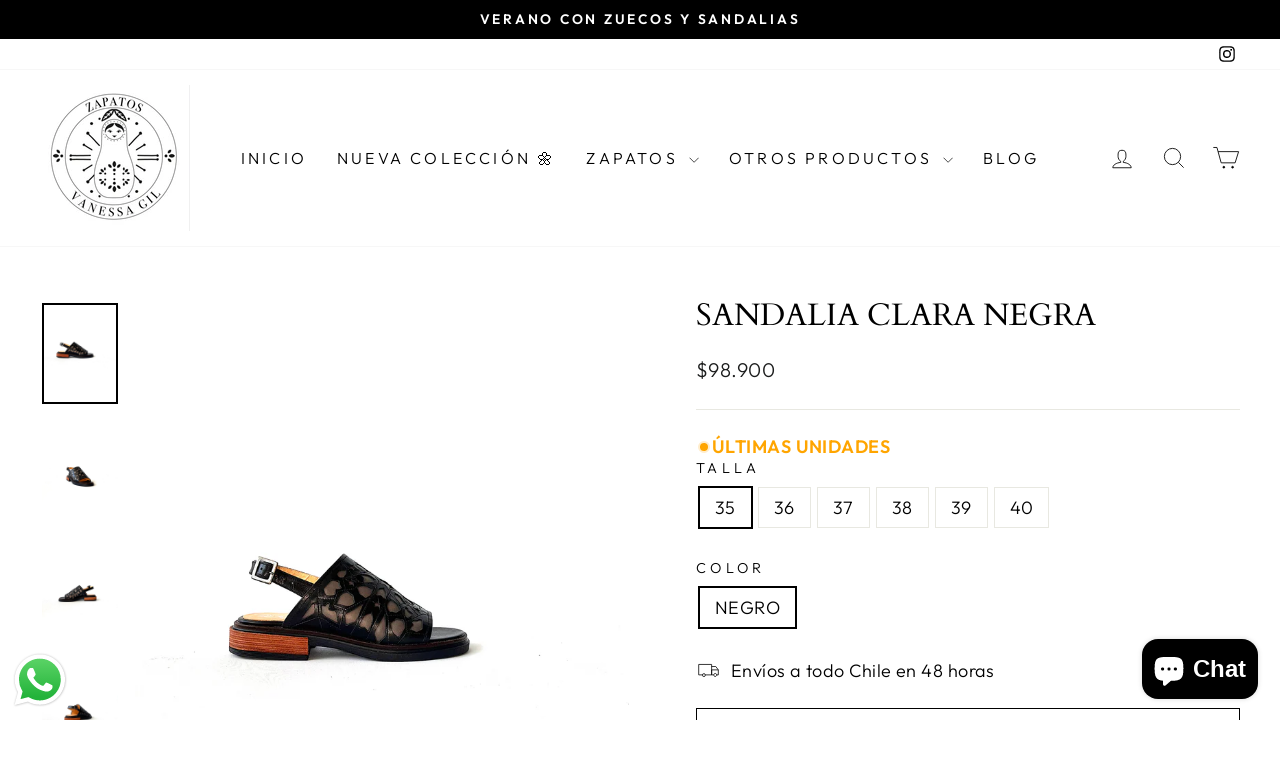

--- FILE ---
content_type: text/html; charset=utf-8
request_url: https://vanessagil.cl/products/sandalia-clara-negra
body_size: 31741
content:
<!doctype html>
<html class="no-js" lang="es" dir="ltr">
<head>
  <meta name="google-site-verification" content="ETnSYvLsr3SD8uOBRSnAnvCeaZ2nDQtOm_fmA3cE8KQ" />
  <meta charset="utf-8">
  <meta http-equiv="X-UA-Compatible" content="IE=edge,chrome=1">
  <meta name="viewport" content="width=device-width,initial-scale=1">
  <meta name="theme-color" content="#111111">
  <link rel="canonical" href="https://vanessagil.cl/products/sandalia-clara-negra">
  <link rel="preconnect" href="https://cdn.shopify.com" crossorigin>
  <link rel="preconnect" href="https://fonts.shopifycdn.com" crossorigin>
  <link rel="dns-prefetch" href="https://productreviews.shopifycdn.com">
  <link rel="dns-prefetch" href="https://ajax.googleapis.com">
  <link rel="dns-prefetch" href="https://maps.googleapis.com">
  <link rel="dns-prefetch" href="https://maps.gstatic.com"><link rel="shortcut icon" href="//vanessagil.cl/cdn/shop/files/LogoVG_linea_negra_corazon_calado_cd4669f6-a5a8-4287-9958-ba906d367980_32x32.png?v=1630526390" type="image/png" /><title>SANDALIA CLARA NEGRA
&ndash; Zapatos Vanessa Gil
</title>
<meta name="description" content="SANDALIA 100% CUERO, HECHA A MANO Capellada: Cuero color negro con diseño en corte laser y bajo fondo color gris Forro: Cuero suela natural Planta: goma punta redonda-cuadrada Plantilla: cuero Ofertas y Remate Los productos del item ofertas o remates solo se pueden cambiar por productos de este mismo item, ya que son g"><meta property="og:site_name" content="Zapatos Vanessa Gil">
  <meta property="og:url" content="https://vanessagil.cl/products/sandalia-clara-negra">
  <meta property="og:title" content="SANDALIA CLARA NEGRA">
  <meta property="og:type" content="product">
  <meta property="og:description" content="SANDALIA 100% CUERO, HECHA A MANO Capellada: Cuero color negro con diseño en corte laser y bajo fondo color gris Forro: Cuero suela natural Planta: goma punta redonda-cuadrada Plantilla: cuero Ofertas y Remate Los productos del item ofertas o remates solo se pueden cambiar por productos de este mismo item, ya que son g"><meta property="og:image" content="http://vanessagil.cl/cdn/shop/files/CLARANEGRA1_9538eef7-4363-44ca-9b3c-24016af3641c.heic?v=1696261695">
    <meta property="og:image:secure_url" content="https://vanessagil.cl/cdn/shop/files/CLARANEGRA1_9538eef7-4363-44ca-9b3c-24016af3641c.heic?v=1696261695">
    <meta property="og:image:width" content="3024">
    <meta property="og:image:height" content="4032"><meta name="twitter:site" content="@">
  <meta name="twitter:card" content="summary_large_image">
  <meta name="twitter:title" content="SANDALIA CLARA NEGRA">
  <meta name="twitter:description" content="SANDALIA 100% CUERO, HECHA A MANO Capellada: Cuero color negro con diseño en corte laser y bajo fondo color gris Forro: Cuero suela natural Planta: goma punta redonda-cuadrada Plantilla: cuero Ofertas y Remate Los productos del item ofertas o remates solo se pueden cambiar por productos de este mismo item, ya que son g">
<style data-shopify>@font-face {
  font-family: Cardo;
  font-weight: 400;
  font-style: normal;
  font-display: swap;
  src: url("//vanessagil.cl/cdn/fonts/cardo/cardo_n4.8d7bdd0369840597cbb62dc8a447619701d8d34a.woff2") format("woff2"),
       url("//vanessagil.cl/cdn/fonts/cardo/cardo_n4.23b63d1eff80cb5da813c4cccb6427058253ce24.woff") format("woff");
}

  @font-face {
  font-family: Outfit;
  font-weight: 300;
  font-style: normal;
  font-display: swap;
  src: url("//vanessagil.cl/cdn/fonts/outfit/outfit_n3.8c97ae4c4fac7c2ea467a6dc784857f4de7e0e37.woff2") format("woff2"),
       url("//vanessagil.cl/cdn/fonts/outfit/outfit_n3.b50a189ccde91f9bceee88f207c18c09f0b62a7b.woff") format("woff");
}


  @font-face {
  font-family: Outfit;
  font-weight: 600;
  font-style: normal;
  font-display: swap;
  src: url("//vanessagil.cl/cdn/fonts/outfit/outfit_n6.dfcbaa80187851df2e8384061616a8eaa1702fdc.woff2") format("woff2"),
       url("//vanessagil.cl/cdn/fonts/outfit/outfit_n6.88384e9fc3e36038624caccb938f24ea8008a91d.woff") format("woff");
}

  
  
</style><link href="//vanessagil.cl/cdn/shop/t/17/assets/theme.css?v=78549541650819903951751632805" rel="stylesheet" type="text/css" media="all" />
<style data-shopify>:root {
    --typeHeaderPrimary: Cardo;
    --typeHeaderFallback: serif;
    --typeHeaderSize: 36px;
    --typeHeaderWeight: 400;
    --typeHeaderLineHeight: 1;
    --typeHeaderSpacing: 0.0em;

    --typeBasePrimary:Outfit;
    --typeBaseFallback:sans-serif;
    --typeBaseSize: 18px;
    --typeBaseWeight: 300;
    --typeBaseSpacing: 0.025em;
    --typeBaseLineHeight: 1.4;
    --typeBaselineHeightMinus01: 1.3;

    --typeCollectionTitle: 20px;

    --iconWeight: 2px;
    --iconLinecaps: miter;

    
        --buttonRadius: 0;
    

    --colorGridOverlayOpacity: 0.1;
    }

    .placeholder-content {
    background-image: linear-gradient(100deg, #ffffff 40%, #f7f7f7 63%, #ffffff 79%);
    }</style><script>
    document.documentElement.className = document.documentElement.className.replace('no-js', 'js');

    window.theme = window.theme || {};
    theme.routes = {
      home: "/",
      cart: "/cart.js",
      cartPage: "/cart",
      cartAdd: "/cart/add.js",
      cartChange: "/cart/change.js",
      search: "/search",
      predictiveSearch: "/search/suggest"
    };
    theme.strings = {
      soldOut: "Agotado",
      unavailable: "No disponible",
      inStockLabel: "En stock",
      oneStockLabel: "",
      otherStockLabel: "",
      willNotShipUntil: "Será enviado después [date]",
      willBeInStockAfter: "Estará disponible después [date]",
      waitingForStock: "Pedido pendiente, envío pronto",
      savePrice: "Descuento de [saved_amount]",
      cartEmpty: "Su carrito actualmente está vacío.",
      cartTermsConfirmation: "Debe aceptar los términos y condiciones de venta para pagar",
      searchCollections: "Colecciones",
      searchPages: "Páginas",
      searchArticles: "Artículos",
      productFrom: "De ",
      maxQuantity: "Solo puedes tener [quantity] de [title] en tu carrito."
    };
    theme.settings = {
      cartType: "drawer",
      isCustomerTemplate: false,
      moneyFormat: "${{amount_no_decimals}}",
      saveType: "percent",
      productImageSize: "square",
      productImageCover: false,
      predictiveSearch: true,
      predictiveSearchType: null,
      predictiveSearchVendor: false,
      predictiveSearchPrice: false,
      quickView: true,
      themeName: 'Impulse',
      themeVersion: "7.5.2"
    };
  </script>

  <script>window.performance && window.performance.mark && window.performance.mark('shopify.content_for_header.start');</script><meta name="google-site-verification" content="T2y1S4TTn3XR1AfUs02SJvsMIpalLos8S6Qb7v4EPrc">
<meta name="google-site-verification" content="LMxP9lRz5Jczs0o-cWEs8tGQZ14l1JlMcRRHClv0S4k">
<meta name="facebook-domain-verification" content="b11zpgzbzaca8k224lnbs47pe27t38">
<meta id="shopify-digital-wallet" name="shopify-digital-wallet" content="/7782105185/digital_wallets/dialog">
<link rel="alternate" type="application/json+oembed" href="https://vanessagil.cl/products/sandalia-clara-negra.oembed">
<script async="async" src="/checkouts/internal/preloads.js?locale=es-CL"></script>
<script id="shopify-features" type="application/json">{"accessToken":"9779dd969dd95b9b7a66d63b334e4f1f","betas":["rich-media-storefront-analytics"],"domain":"vanessagil.cl","predictiveSearch":true,"shopId":7782105185,"locale":"es"}</script>
<script>var Shopify = Shopify || {};
Shopify.shop = "vanessagil-cl.myshopify.com";
Shopify.locale = "es";
Shopify.currency = {"active":"CLP","rate":"1.0"};
Shopify.country = "CL";
Shopify.theme = {"name":"Cambios_ Impulse","id":127879282785,"schema_name":"Impulse","schema_version":"7.5.2","theme_store_id":857,"role":"main"};
Shopify.theme.handle = "null";
Shopify.theme.style = {"id":null,"handle":null};
Shopify.cdnHost = "vanessagil.cl/cdn";
Shopify.routes = Shopify.routes || {};
Shopify.routes.root = "/";</script>
<script type="module">!function(o){(o.Shopify=o.Shopify||{}).modules=!0}(window);</script>
<script>!function(o){function n(){var o=[];function n(){o.push(Array.prototype.slice.apply(arguments))}return n.q=o,n}var t=o.Shopify=o.Shopify||{};t.loadFeatures=n(),t.autoloadFeatures=n()}(window);</script>
<script id="shop-js-analytics" type="application/json">{"pageType":"product"}</script>
<script defer="defer" async type="module" src="//vanessagil.cl/cdn/shopifycloud/shop-js/modules/v2/client.init-shop-cart-sync_CvZOh8Af.es.esm.js"></script>
<script defer="defer" async type="module" src="//vanessagil.cl/cdn/shopifycloud/shop-js/modules/v2/chunk.common_3Rxs6Qxh.esm.js"></script>
<script type="module">
  await import("//vanessagil.cl/cdn/shopifycloud/shop-js/modules/v2/client.init-shop-cart-sync_CvZOh8Af.es.esm.js");
await import("//vanessagil.cl/cdn/shopifycloud/shop-js/modules/v2/chunk.common_3Rxs6Qxh.esm.js");

  window.Shopify.SignInWithShop?.initShopCartSync?.({"fedCMEnabled":true,"windoidEnabled":true});

</script>
<script>(function() {
  var isLoaded = false;
  function asyncLoad() {
    if (isLoaded) return;
    isLoaded = true;
    var urls = ["https:\/\/cdn.xopify.com\/assets\/js\/xo-gallery-masonry.js?shop=vanessagil-cl.myshopify.com","\/\/shopify.privy.com\/widget.js?shop=vanessagil-cl.myshopify.com","https:\/\/cdn.nfcube.com\/02e945647cd72e7ec5e8291ac0551684.js?shop=vanessagil-cl.myshopify.com","https:\/\/fs.kaktusapp.com\/storage\/js\/kaktus_fs-vanessagil-cl.myshopify.com.js?ver=44\u0026shop=vanessagil-cl.myshopify.com"];
    for (var i = 0; i < urls.length; i++) {
      var s = document.createElement('script');
      s.type = 'text/javascript';
      s.async = true;
      s.src = urls[i];
      var x = document.getElementsByTagName('script')[0];
      x.parentNode.insertBefore(s, x);
    }
  };
  if(window.attachEvent) {
    window.attachEvent('onload', asyncLoad);
  } else {
    window.addEventListener('load', asyncLoad, false);
  }
})();</script>
<script id="__st">var __st={"a":7782105185,"offset":-10800,"reqid":"92539441-54b0-4a42-aadf-89d8bd07fbd7-1768841454","pageurl":"vanessagil.cl\/products\/sandalia-clara-negra","u":"83b889b78701","p":"product","rtyp":"product","rid":7034155499617};</script>
<script>window.ShopifyPaypalV4VisibilityTracking = true;</script>
<script id="captcha-bootstrap">!function(){'use strict';const t='contact',e='account',n='new_comment',o=[[t,t],['blogs',n],['comments',n],[t,'customer']],c=[[e,'customer_login'],[e,'guest_login'],[e,'recover_customer_password'],[e,'create_customer']],r=t=>t.map((([t,e])=>`form[action*='/${t}']:not([data-nocaptcha='true']) input[name='form_type'][value='${e}']`)).join(','),a=t=>()=>t?[...document.querySelectorAll(t)].map((t=>t.form)):[];function s(){const t=[...o],e=r(t);return a(e)}const i='password',u='form_key',d=['recaptcha-v3-token','g-recaptcha-response','h-captcha-response',i],f=()=>{try{return window.sessionStorage}catch{return}},m='__shopify_v',_=t=>t.elements[u];function p(t,e,n=!1){try{const o=window.sessionStorage,c=JSON.parse(o.getItem(e)),{data:r}=function(t){const{data:e,action:n}=t;return t[m]||n?{data:e,action:n}:{data:t,action:n}}(c);for(const[e,n]of Object.entries(r))t.elements[e]&&(t.elements[e].value=n);n&&o.removeItem(e)}catch(o){console.error('form repopulation failed',{error:o})}}const l='form_type',E='cptcha';function T(t){t.dataset[E]=!0}const w=window,h=w.document,L='Shopify',v='ce_forms',y='captcha';let A=!1;((t,e)=>{const n=(g='f06e6c50-85a8-45c8-87d0-21a2b65856fe',I='https://cdn.shopify.com/shopifycloud/storefront-forms-hcaptcha/ce_storefront_forms_captcha_hcaptcha.v1.5.2.iife.js',D={infoText:'Protegido por hCaptcha',privacyText:'Privacidad',termsText:'Términos'},(t,e,n)=>{const o=w[L][v],c=o.bindForm;if(c)return c(t,g,e,D).then(n);var r;o.q.push([[t,g,e,D],n]),r=I,A||(h.body.append(Object.assign(h.createElement('script'),{id:'captcha-provider',async:!0,src:r})),A=!0)});var g,I,D;w[L]=w[L]||{},w[L][v]=w[L][v]||{},w[L][v].q=[],w[L][y]=w[L][y]||{},w[L][y].protect=function(t,e){n(t,void 0,e),T(t)},Object.freeze(w[L][y]),function(t,e,n,w,h,L){const[v,y,A,g]=function(t,e,n){const i=e?o:[],u=t?c:[],d=[...i,...u],f=r(d),m=r(i),_=r(d.filter((([t,e])=>n.includes(e))));return[a(f),a(m),a(_),s()]}(w,h,L),I=t=>{const e=t.target;return e instanceof HTMLFormElement?e:e&&e.form},D=t=>v().includes(t);t.addEventListener('submit',(t=>{const e=I(t);if(!e)return;const n=D(e)&&!e.dataset.hcaptchaBound&&!e.dataset.recaptchaBound,o=_(e),c=g().includes(e)&&(!o||!o.value);(n||c)&&t.preventDefault(),c&&!n&&(function(t){try{if(!f())return;!function(t){const e=f();if(!e)return;const n=_(t);if(!n)return;const o=n.value;o&&e.removeItem(o)}(t);const e=Array.from(Array(32),(()=>Math.random().toString(36)[2])).join('');!function(t,e){_(t)||t.append(Object.assign(document.createElement('input'),{type:'hidden',name:u})),t.elements[u].value=e}(t,e),function(t,e){const n=f();if(!n)return;const o=[...t.querySelectorAll(`input[type='${i}']`)].map((({name:t})=>t)),c=[...d,...o],r={};for(const[a,s]of new FormData(t).entries())c.includes(a)||(r[a]=s);n.setItem(e,JSON.stringify({[m]:1,action:t.action,data:r}))}(t,e)}catch(e){console.error('failed to persist form',e)}}(e),e.submit())}));const S=(t,e)=>{t&&!t.dataset[E]&&(n(t,e.some((e=>e===t))),T(t))};for(const o of['focusin','change'])t.addEventListener(o,(t=>{const e=I(t);D(e)&&S(e,y())}));const B=e.get('form_key'),M=e.get(l),P=B&&M;t.addEventListener('DOMContentLoaded',(()=>{const t=y();if(P)for(const e of t)e.elements[l].value===M&&p(e,B);[...new Set([...A(),...v().filter((t=>'true'===t.dataset.shopifyCaptcha))])].forEach((e=>S(e,t)))}))}(h,new URLSearchParams(w.location.search),n,t,e,['guest_login'])})(!0,!0)}();</script>
<script integrity="sha256-4kQ18oKyAcykRKYeNunJcIwy7WH5gtpwJnB7kiuLZ1E=" data-source-attribution="shopify.loadfeatures" defer="defer" src="//vanessagil.cl/cdn/shopifycloud/storefront/assets/storefront/load_feature-a0a9edcb.js" crossorigin="anonymous"></script>
<script data-source-attribution="shopify.dynamic_checkout.dynamic.init">var Shopify=Shopify||{};Shopify.PaymentButton=Shopify.PaymentButton||{isStorefrontPortableWallets:!0,init:function(){window.Shopify.PaymentButton.init=function(){};var t=document.createElement("script");t.src="https://vanessagil.cl/cdn/shopifycloud/portable-wallets/latest/portable-wallets.es.js",t.type="module",document.head.appendChild(t)}};
</script>
<script data-source-attribution="shopify.dynamic_checkout.buyer_consent">
  function portableWalletsHideBuyerConsent(e){var t=document.getElementById("shopify-buyer-consent"),n=document.getElementById("shopify-subscription-policy-button");t&&n&&(t.classList.add("hidden"),t.setAttribute("aria-hidden","true"),n.removeEventListener("click",e))}function portableWalletsShowBuyerConsent(e){var t=document.getElementById("shopify-buyer-consent"),n=document.getElementById("shopify-subscription-policy-button");t&&n&&(t.classList.remove("hidden"),t.removeAttribute("aria-hidden"),n.addEventListener("click",e))}window.Shopify?.PaymentButton&&(window.Shopify.PaymentButton.hideBuyerConsent=portableWalletsHideBuyerConsent,window.Shopify.PaymentButton.showBuyerConsent=portableWalletsShowBuyerConsent);
</script>
<script>
  function portableWalletsCleanup(e){e&&e.src&&console.error("Failed to load portable wallets script "+e.src);var t=document.querySelectorAll("shopify-accelerated-checkout .shopify-payment-button__skeleton, shopify-accelerated-checkout-cart .wallet-cart-button__skeleton"),e=document.getElementById("shopify-buyer-consent");for(let e=0;e<t.length;e++)t[e].remove();e&&e.remove()}function portableWalletsNotLoadedAsModule(e){e instanceof ErrorEvent&&"string"==typeof e.message&&e.message.includes("import.meta")&&"string"==typeof e.filename&&e.filename.includes("portable-wallets")&&(window.removeEventListener("error",portableWalletsNotLoadedAsModule),window.Shopify.PaymentButton.failedToLoad=e,"loading"===document.readyState?document.addEventListener("DOMContentLoaded",window.Shopify.PaymentButton.init):window.Shopify.PaymentButton.init())}window.addEventListener("error",portableWalletsNotLoadedAsModule);
</script>

<script type="module" src="https://vanessagil.cl/cdn/shopifycloud/portable-wallets/latest/portable-wallets.es.js" onError="portableWalletsCleanup(this)" crossorigin="anonymous"></script>
<script nomodule>
  document.addEventListener("DOMContentLoaded", portableWalletsCleanup);
</script>

<link id="shopify-accelerated-checkout-styles" rel="stylesheet" media="screen" href="https://vanessagil.cl/cdn/shopifycloud/portable-wallets/latest/accelerated-checkout-backwards-compat.css" crossorigin="anonymous">
<style id="shopify-accelerated-checkout-cart">
        #shopify-buyer-consent {
  margin-top: 1em;
  display: inline-block;
  width: 100%;
}

#shopify-buyer-consent.hidden {
  display: none;
}

#shopify-subscription-policy-button {
  background: none;
  border: none;
  padding: 0;
  text-decoration: underline;
  font-size: inherit;
  cursor: pointer;
}

#shopify-subscription-policy-button::before {
  box-shadow: none;
}

      </style>

<script>window.performance && window.performance.mark && window.performance.mark('shopify.content_for_header.end');</script>

  <script src="//vanessagil.cl/cdn/shop/t/17/assets/vendor-scripts-v11.js" defer="defer"></script><script src="//vanessagil.cl/cdn/shop/t/17/assets/theme.js?v=5752361098415077631751632307" defer="defer"></script>
<script src="https://cdn.shopify.com/extensions/019b6dda-9f81-7c8b-b5f5-7756ae4a26fb/dondy-whatsapp-chat-widget-85/assets/ChatBubble.js" type="text/javascript" defer="defer"></script>
<link href="https://cdn.shopify.com/extensions/019b6dda-9f81-7c8b-b5f5-7756ae4a26fb/dondy-whatsapp-chat-widget-85/assets/ChatBubble.css" rel="stylesheet" type="text/css" media="all">
<script src="https://cdn.shopify.com/extensions/7bc9bb47-adfa-4267-963e-cadee5096caf/inbox-1252/assets/inbox-chat-loader.js" type="text/javascript" defer="defer"></script>
<link href="https://monorail-edge.shopifysvc.com" rel="dns-prefetch">
<script>(function(){if ("sendBeacon" in navigator && "performance" in window) {try {var session_token_from_headers = performance.getEntriesByType('navigation')[0].serverTiming.find(x => x.name == '_s').description;} catch {var session_token_from_headers = undefined;}var session_cookie_matches = document.cookie.match(/_shopify_s=([^;]*)/);var session_token_from_cookie = session_cookie_matches && session_cookie_matches.length === 2 ? session_cookie_matches[1] : "";var session_token = session_token_from_headers || session_token_from_cookie || "";function handle_abandonment_event(e) {var entries = performance.getEntries().filter(function(entry) {return /monorail-edge.shopifysvc.com/.test(entry.name);});if (!window.abandonment_tracked && entries.length === 0) {window.abandonment_tracked = true;var currentMs = Date.now();var navigation_start = performance.timing.navigationStart;var payload = {shop_id: 7782105185,url: window.location.href,navigation_start,duration: currentMs - navigation_start,session_token,page_type: "product"};window.navigator.sendBeacon("https://monorail-edge.shopifysvc.com/v1/produce", JSON.stringify({schema_id: "online_store_buyer_site_abandonment/1.1",payload: payload,metadata: {event_created_at_ms: currentMs,event_sent_at_ms: currentMs}}));}}window.addEventListener('pagehide', handle_abandonment_event);}}());</script>
<script id="web-pixels-manager-setup">(function e(e,d,r,n,o){if(void 0===o&&(o={}),!Boolean(null===(a=null===(i=window.Shopify)||void 0===i?void 0:i.analytics)||void 0===a?void 0:a.replayQueue)){var i,a;window.Shopify=window.Shopify||{};var t=window.Shopify;t.analytics=t.analytics||{};var s=t.analytics;s.replayQueue=[],s.publish=function(e,d,r){return s.replayQueue.push([e,d,r]),!0};try{self.performance.mark("wpm:start")}catch(e){}var l=function(){var e={modern:/Edge?\/(1{2}[4-9]|1[2-9]\d|[2-9]\d{2}|\d{4,})\.\d+(\.\d+|)|Firefox\/(1{2}[4-9]|1[2-9]\d|[2-9]\d{2}|\d{4,})\.\d+(\.\d+|)|Chrom(ium|e)\/(9{2}|\d{3,})\.\d+(\.\d+|)|(Maci|X1{2}).+ Version\/(15\.\d+|(1[6-9]|[2-9]\d|\d{3,})\.\d+)([,.]\d+|)( \(\w+\)|)( Mobile\/\w+|) Safari\/|Chrome.+OPR\/(9{2}|\d{3,})\.\d+\.\d+|(CPU[ +]OS|iPhone[ +]OS|CPU[ +]iPhone|CPU IPhone OS|CPU iPad OS)[ +]+(15[._]\d+|(1[6-9]|[2-9]\d|\d{3,})[._]\d+)([._]\d+|)|Android:?[ /-](13[3-9]|1[4-9]\d|[2-9]\d{2}|\d{4,})(\.\d+|)(\.\d+|)|Android.+Firefox\/(13[5-9]|1[4-9]\d|[2-9]\d{2}|\d{4,})\.\d+(\.\d+|)|Android.+Chrom(ium|e)\/(13[3-9]|1[4-9]\d|[2-9]\d{2}|\d{4,})\.\d+(\.\d+|)|SamsungBrowser\/([2-9]\d|\d{3,})\.\d+/,legacy:/Edge?\/(1[6-9]|[2-9]\d|\d{3,})\.\d+(\.\d+|)|Firefox\/(5[4-9]|[6-9]\d|\d{3,})\.\d+(\.\d+|)|Chrom(ium|e)\/(5[1-9]|[6-9]\d|\d{3,})\.\d+(\.\d+|)([\d.]+$|.*Safari\/(?![\d.]+ Edge\/[\d.]+$))|(Maci|X1{2}).+ Version\/(10\.\d+|(1[1-9]|[2-9]\d|\d{3,})\.\d+)([,.]\d+|)( \(\w+\)|)( Mobile\/\w+|) Safari\/|Chrome.+OPR\/(3[89]|[4-9]\d|\d{3,})\.\d+\.\d+|(CPU[ +]OS|iPhone[ +]OS|CPU[ +]iPhone|CPU IPhone OS|CPU iPad OS)[ +]+(10[._]\d+|(1[1-9]|[2-9]\d|\d{3,})[._]\d+)([._]\d+|)|Android:?[ /-](13[3-9]|1[4-9]\d|[2-9]\d{2}|\d{4,})(\.\d+|)(\.\d+|)|Mobile Safari.+OPR\/([89]\d|\d{3,})\.\d+\.\d+|Android.+Firefox\/(13[5-9]|1[4-9]\d|[2-9]\d{2}|\d{4,})\.\d+(\.\d+|)|Android.+Chrom(ium|e)\/(13[3-9]|1[4-9]\d|[2-9]\d{2}|\d{4,})\.\d+(\.\d+|)|Android.+(UC? ?Browser|UCWEB|U3)[ /]?(15\.([5-9]|\d{2,})|(1[6-9]|[2-9]\d|\d{3,})\.\d+)\.\d+|SamsungBrowser\/(5\.\d+|([6-9]|\d{2,})\.\d+)|Android.+MQ{2}Browser\/(14(\.(9|\d{2,})|)|(1[5-9]|[2-9]\d|\d{3,})(\.\d+|))(\.\d+|)|K[Aa][Ii]OS\/(3\.\d+|([4-9]|\d{2,})\.\d+)(\.\d+|)/},d=e.modern,r=e.legacy,n=navigator.userAgent;return n.match(d)?"modern":n.match(r)?"legacy":"unknown"}(),u="modern"===l?"modern":"legacy",c=(null!=n?n:{modern:"",legacy:""})[u],f=function(e){return[e.baseUrl,"/wpm","/b",e.hashVersion,"modern"===e.buildTarget?"m":"l",".js"].join("")}({baseUrl:d,hashVersion:r,buildTarget:u}),m=function(e){var d=e.version,r=e.bundleTarget,n=e.surface,o=e.pageUrl,i=e.monorailEndpoint;return{emit:function(e){var a=e.status,t=e.errorMsg,s=(new Date).getTime(),l=JSON.stringify({metadata:{event_sent_at_ms:s},events:[{schema_id:"web_pixels_manager_load/3.1",payload:{version:d,bundle_target:r,page_url:o,status:a,surface:n,error_msg:t},metadata:{event_created_at_ms:s}}]});if(!i)return console&&console.warn&&console.warn("[Web Pixels Manager] No Monorail endpoint provided, skipping logging."),!1;try{return self.navigator.sendBeacon.bind(self.navigator)(i,l)}catch(e){}var u=new XMLHttpRequest;try{return u.open("POST",i,!0),u.setRequestHeader("Content-Type","text/plain"),u.send(l),!0}catch(e){return console&&console.warn&&console.warn("[Web Pixels Manager] Got an unhandled error while logging to Monorail."),!1}}}}({version:r,bundleTarget:l,surface:e.surface,pageUrl:self.location.href,monorailEndpoint:e.monorailEndpoint});try{o.browserTarget=l,function(e){var d=e.src,r=e.async,n=void 0===r||r,o=e.onload,i=e.onerror,a=e.sri,t=e.scriptDataAttributes,s=void 0===t?{}:t,l=document.createElement("script"),u=document.querySelector("head"),c=document.querySelector("body");if(l.async=n,l.src=d,a&&(l.integrity=a,l.crossOrigin="anonymous"),s)for(var f in s)if(Object.prototype.hasOwnProperty.call(s,f))try{l.dataset[f]=s[f]}catch(e){}if(o&&l.addEventListener("load",o),i&&l.addEventListener("error",i),u)u.appendChild(l);else{if(!c)throw new Error("Did not find a head or body element to append the script");c.appendChild(l)}}({src:f,async:!0,onload:function(){if(!function(){var e,d;return Boolean(null===(d=null===(e=window.Shopify)||void 0===e?void 0:e.analytics)||void 0===d?void 0:d.initialized)}()){var d=window.webPixelsManager.init(e)||void 0;if(d){var r=window.Shopify.analytics;r.replayQueue.forEach((function(e){var r=e[0],n=e[1],o=e[2];d.publishCustomEvent(r,n,o)})),r.replayQueue=[],r.publish=d.publishCustomEvent,r.visitor=d.visitor,r.initialized=!0}}},onerror:function(){return m.emit({status:"failed",errorMsg:"".concat(f," has failed to load")})},sri:function(e){var d=/^sha384-[A-Za-z0-9+/=]+$/;return"string"==typeof e&&d.test(e)}(c)?c:"",scriptDataAttributes:o}),m.emit({status:"loading"})}catch(e){m.emit({status:"failed",errorMsg:(null==e?void 0:e.message)||"Unknown error"})}}})({shopId: 7782105185,storefrontBaseUrl: "https://vanessagil.cl",extensionsBaseUrl: "https://extensions.shopifycdn.com/cdn/shopifycloud/web-pixels-manager",monorailEndpoint: "https://monorail-edge.shopifysvc.com/unstable/produce_batch",surface: "storefront-renderer",enabledBetaFlags: ["2dca8a86"],webPixelsConfigList: [{"id":"1057620065","configuration":"{\"accountID\":\"TnxB4P\",\"webPixelConfig\":\"eyJlbmFibGVBZGRlZFRvQ2FydEV2ZW50cyI6IHRydWV9\"}","eventPayloadVersion":"v1","runtimeContext":"STRICT","scriptVersion":"524f6c1ee37bacdca7657a665bdca589","type":"APP","apiClientId":123074,"privacyPurposes":["ANALYTICS","MARKETING"],"dataSharingAdjustments":{"protectedCustomerApprovalScopes":["read_customer_address","read_customer_email","read_customer_name","read_customer_personal_data","read_customer_phone"]}},{"id":"201261153","configuration":"{\"config\":\"{\\\"pixel_id\\\":\\\"G-K6F4FWZ9M0\\\",\\\"target_country\\\":\\\"CL\\\",\\\"gtag_events\\\":[{\\\"type\\\":\\\"begin_checkout\\\",\\\"action_label\\\":[\\\"G-K6F4FWZ9M0\\\",\\\"AW-16462373858\\\/YJDUCLi-mJoZEOLH76k9\\\"]},{\\\"type\\\":\\\"search\\\",\\\"action_label\\\":[\\\"G-K6F4FWZ9M0\\\",\\\"AW-16462373858\\\/SQYLCLK-mJoZEOLH76k9\\\"]},{\\\"type\\\":\\\"view_item\\\",\\\"action_label\\\":[\\\"G-K6F4FWZ9M0\\\",\\\"AW-16462373858\\\/aUZ2CK--mJoZEOLH76k9\\\",\\\"MC-QCWR45PVPN\\\"]},{\\\"type\\\":\\\"purchase\\\",\\\"action_label\\\":[\\\"G-K6F4FWZ9M0\\\",\\\"AW-16462373858\\\/ldCuCKm-mJoZEOLH76k9\\\",\\\"MC-QCWR45PVPN\\\"]},{\\\"type\\\":\\\"page_view\\\",\\\"action_label\\\":[\\\"G-K6F4FWZ9M0\\\",\\\"AW-16462373858\\\/HNwsCKy-mJoZEOLH76k9\\\",\\\"MC-QCWR45PVPN\\\"]},{\\\"type\\\":\\\"add_payment_info\\\",\\\"action_label\\\":[\\\"G-K6F4FWZ9M0\\\",\\\"AW-16462373858\\\/tWR2CLu-mJoZEOLH76k9\\\"]},{\\\"type\\\":\\\"add_to_cart\\\",\\\"action_label\\\":[\\\"G-K6F4FWZ9M0\\\",\\\"AW-16462373858\\\/lmyVCLW-mJoZEOLH76k9\\\"]}],\\\"enable_monitoring_mode\\\":false}\"}","eventPayloadVersion":"v1","runtimeContext":"OPEN","scriptVersion":"b2a88bafab3e21179ed38636efcd8a93","type":"APP","apiClientId":1780363,"privacyPurposes":[],"dataSharingAdjustments":{"protectedCustomerApprovalScopes":["read_customer_address","read_customer_email","read_customer_name","read_customer_personal_data","read_customer_phone"]}},{"id":"161644641","configuration":"{\"pixelCode\":\"CR8A80RC77UF8G5L4QG0\"}","eventPayloadVersion":"v1","runtimeContext":"STRICT","scriptVersion":"22e92c2ad45662f435e4801458fb78cc","type":"APP","apiClientId":4383523,"privacyPurposes":["ANALYTICS","MARKETING","SALE_OF_DATA"],"dataSharingAdjustments":{"protectedCustomerApprovalScopes":["read_customer_address","read_customer_email","read_customer_name","read_customer_personal_data","read_customer_phone"]}},{"id":"84213857","configuration":"{\"pixel_id\":\"370445360923133\",\"pixel_type\":\"facebook_pixel\",\"metaapp_system_user_token\":\"-\"}","eventPayloadVersion":"v1","runtimeContext":"OPEN","scriptVersion":"ca16bc87fe92b6042fbaa3acc2fbdaa6","type":"APP","apiClientId":2329312,"privacyPurposes":["ANALYTICS","MARKETING","SALE_OF_DATA"],"dataSharingAdjustments":{"protectedCustomerApprovalScopes":["read_customer_address","read_customer_email","read_customer_name","read_customer_personal_data","read_customer_phone"]}},{"id":"39649377","eventPayloadVersion":"v1","runtimeContext":"LAX","scriptVersion":"1","type":"CUSTOM","privacyPurposes":["MARKETING"],"name":"Meta pixel (migrated)"},{"id":"65306721","eventPayloadVersion":"v1","runtimeContext":"LAX","scriptVersion":"1","type":"CUSTOM","privacyPurposes":["ANALYTICS"],"name":"Google Analytics tag (migrated)"},{"id":"shopify-app-pixel","configuration":"{}","eventPayloadVersion":"v1","runtimeContext":"STRICT","scriptVersion":"0450","apiClientId":"shopify-pixel","type":"APP","privacyPurposes":["ANALYTICS","MARKETING"]},{"id":"shopify-custom-pixel","eventPayloadVersion":"v1","runtimeContext":"LAX","scriptVersion":"0450","apiClientId":"shopify-pixel","type":"CUSTOM","privacyPurposes":["ANALYTICS","MARKETING"]}],isMerchantRequest: false,initData: {"shop":{"name":"Zapatos Vanessa Gil","paymentSettings":{"currencyCode":"CLP"},"myshopifyDomain":"vanessagil-cl.myshopify.com","countryCode":"CL","storefrontUrl":"https:\/\/vanessagil.cl"},"customer":null,"cart":null,"checkout":null,"productVariants":[{"price":{"amount":98900.0,"currencyCode":"CLP"},"product":{"title":"SANDALIA CLARA NEGRA","vendor":"Zapatos Vanessa Gil","id":"7034155499617","untranslatedTitle":"SANDALIA CLARA NEGRA","url":"\/products\/sandalia-clara-negra","type":"SANDALIAS"},"id":"42545288282209","image":{"src":"\/\/vanessagil.cl\/cdn\/shop\/files\/CLARANEGRA1_9538eef7-4363-44ca-9b3c-24016af3641c.heic?v=1696261695"},"sku":"VGSCLARA1035","title":"35 \/ NEGRO","untranslatedTitle":"35 \/ NEGRO"},{"price":{"amount":98900.0,"currencyCode":"CLP"},"product":{"title":"SANDALIA CLARA NEGRA","vendor":"Zapatos Vanessa Gil","id":"7034155499617","untranslatedTitle":"SANDALIA CLARA NEGRA","url":"\/products\/sandalia-clara-negra","type":"SANDALIAS"},"id":"42545288314977","image":{"src":"\/\/vanessagil.cl\/cdn\/shop\/files\/CLARANEGRA1_9538eef7-4363-44ca-9b3c-24016af3641c.heic?v=1696261695"},"sku":"VGSCLARA1036","title":"36 \/ NEGRO","untranslatedTitle":"36 \/ NEGRO"},{"price":{"amount":98900.0,"currencyCode":"CLP"},"product":{"title":"SANDALIA CLARA NEGRA","vendor":"Zapatos Vanessa Gil","id":"7034155499617","untranslatedTitle":"SANDALIA CLARA NEGRA","url":"\/products\/sandalia-clara-negra","type":"SANDALIAS"},"id":"42545288347745","image":{"src":"\/\/vanessagil.cl\/cdn\/shop\/files\/CLARANEGRA1_9538eef7-4363-44ca-9b3c-24016af3641c.heic?v=1696261695"},"sku":"VGSCLARA1037","title":"37 \/ NEGRO","untranslatedTitle":"37 \/ NEGRO"},{"price":{"amount":98900.0,"currencyCode":"CLP"},"product":{"title":"SANDALIA CLARA NEGRA","vendor":"Zapatos Vanessa Gil","id":"7034155499617","untranslatedTitle":"SANDALIA CLARA NEGRA","url":"\/products\/sandalia-clara-negra","type":"SANDALIAS"},"id":"42545288380513","image":{"src":"\/\/vanessagil.cl\/cdn\/shop\/files\/CLARANEGRA1_9538eef7-4363-44ca-9b3c-24016af3641c.heic?v=1696261695"},"sku":"VGSCLARA1038","title":"38 \/ NEGRO","untranslatedTitle":"38 \/ NEGRO"},{"price":{"amount":98900.0,"currencyCode":"CLP"},"product":{"title":"SANDALIA CLARA NEGRA","vendor":"Zapatos Vanessa Gil","id":"7034155499617","untranslatedTitle":"SANDALIA CLARA NEGRA","url":"\/products\/sandalia-clara-negra","type":"SANDALIAS"},"id":"42545288413281","image":{"src":"\/\/vanessagil.cl\/cdn\/shop\/files\/CLARANEGRA1_9538eef7-4363-44ca-9b3c-24016af3641c.heic?v=1696261695"},"sku":"VGSCLARA1039","title":"39 \/ NEGRO","untranslatedTitle":"39 \/ NEGRO"},{"price":{"amount":98900.0,"currencyCode":"CLP"},"product":{"title":"SANDALIA CLARA NEGRA","vendor":"Zapatos Vanessa Gil","id":"7034155499617","untranslatedTitle":"SANDALIA CLARA NEGRA","url":"\/products\/sandalia-clara-negra","type":"SANDALIAS"},"id":"42545288446049","image":{"src":"\/\/vanessagil.cl\/cdn\/shop\/files\/CLARANEGRA1_9538eef7-4363-44ca-9b3c-24016af3641c.heic?v=1696261695"},"sku":"VGSCLARA1040","title":"40 \/ NEGRO","untranslatedTitle":"40 \/ NEGRO"}],"purchasingCompany":null},},"https://vanessagil.cl/cdn","fcfee988w5aeb613cpc8e4bc33m6693e112",{"modern":"","legacy":""},{"shopId":"7782105185","storefrontBaseUrl":"https:\/\/vanessagil.cl","extensionBaseUrl":"https:\/\/extensions.shopifycdn.com\/cdn\/shopifycloud\/web-pixels-manager","surface":"storefront-renderer","enabledBetaFlags":"[\"2dca8a86\"]","isMerchantRequest":"false","hashVersion":"fcfee988w5aeb613cpc8e4bc33m6693e112","publish":"custom","events":"[[\"page_viewed\",{}],[\"product_viewed\",{\"productVariant\":{\"price\":{\"amount\":98900.0,\"currencyCode\":\"CLP\"},\"product\":{\"title\":\"SANDALIA CLARA NEGRA\",\"vendor\":\"Zapatos Vanessa Gil\",\"id\":\"7034155499617\",\"untranslatedTitle\":\"SANDALIA CLARA NEGRA\",\"url\":\"\/products\/sandalia-clara-negra\",\"type\":\"SANDALIAS\"},\"id\":\"42545288282209\",\"image\":{\"src\":\"\/\/vanessagil.cl\/cdn\/shop\/files\/CLARANEGRA1_9538eef7-4363-44ca-9b3c-24016af3641c.heic?v=1696261695\"},\"sku\":\"VGSCLARA1035\",\"title\":\"35 \/ NEGRO\",\"untranslatedTitle\":\"35 \/ NEGRO\"}}]]"});</script><script>
  window.ShopifyAnalytics = window.ShopifyAnalytics || {};
  window.ShopifyAnalytics.meta = window.ShopifyAnalytics.meta || {};
  window.ShopifyAnalytics.meta.currency = 'CLP';
  var meta = {"product":{"id":7034155499617,"gid":"gid:\/\/shopify\/Product\/7034155499617","vendor":"Zapatos Vanessa Gil","type":"SANDALIAS","handle":"sandalia-clara-negra","variants":[{"id":42545288282209,"price":9890000,"name":"SANDALIA CLARA NEGRA - 35 \/ NEGRO","public_title":"35 \/ NEGRO","sku":"VGSCLARA1035"},{"id":42545288314977,"price":9890000,"name":"SANDALIA CLARA NEGRA - 36 \/ NEGRO","public_title":"36 \/ NEGRO","sku":"VGSCLARA1036"},{"id":42545288347745,"price":9890000,"name":"SANDALIA CLARA NEGRA - 37 \/ NEGRO","public_title":"37 \/ NEGRO","sku":"VGSCLARA1037"},{"id":42545288380513,"price":9890000,"name":"SANDALIA CLARA NEGRA - 38 \/ NEGRO","public_title":"38 \/ NEGRO","sku":"VGSCLARA1038"},{"id":42545288413281,"price":9890000,"name":"SANDALIA CLARA NEGRA - 39 \/ NEGRO","public_title":"39 \/ NEGRO","sku":"VGSCLARA1039"},{"id":42545288446049,"price":9890000,"name":"SANDALIA CLARA NEGRA - 40 \/ NEGRO","public_title":"40 \/ NEGRO","sku":"VGSCLARA1040"}],"remote":false},"page":{"pageType":"product","resourceType":"product","resourceId":7034155499617,"requestId":"92539441-54b0-4a42-aadf-89d8bd07fbd7-1768841454"}};
  for (var attr in meta) {
    window.ShopifyAnalytics.meta[attr] = meta[attr];
  }
</script>
<script class="analytics">
  (function () {
    var customDocumentWrite = function(content) {
      var jquery = null;

      if (window.jQuery) {
        jquery = window.jQuery;
      } else if (window.Checkout && window.Checkout.$) {
        jquery = window.Checkout.$;
      }

      if (jquery) {
        jquery('body').append(content);
      }
    };

    var hasLoggedConversion = function(token) {
      if (token) {
        return document.cookie.indexOf('loggedConversion=' + token) !== -1;
      }
      return false;
    }

    var setCookieIfConversion = function(token) {
      if (token) {
        var twoMonthsFromNow = new Date(Date.now());
        twoMonthsFromNow.setMonth(twoMonthsFromNow.getMonth() + 2);

        document.cookie = 'loggedConversion=' + token + '; expires=' + twoMonthsFromNow;
      }
    }

    var trekkie = window.ShopifyAnalytics.lib = window.trekkie = window.trekkie || [];
    if (trekkie.integrations) {
      return;
    }
    trekkie.methods = [
      'identify',
      'page',
      'ready',
      'track',
      'trackForm',
      'trackLink'
    ];
    trekkie.factory = function(method) {
      return function() {
        var args = Array.prototype.slice.call(arguments);
        args.unshift(method);
        trekkie.push(args);
        return trekkie;
      };
    };
    for (var i = 0; i < trekkie.methods.length; i++) {
      var key = trekkie.methods[i];
      trekkie[key] = trekkie.factory(key);
    }
    trekkie.load = function(config) {
      trekkie.config = config || {};
      trekkie.config.initialDocumentCookie = document.cookie;
      var first = document.getElementsByTagName('script')[0];
      var script = document.createElement('script');
      script.type = 'text/javascript';
      script.onerror = function(e) {
        var scriptFallback = document.createElement('script');
        scriptFallback.type = 'text/javascript';
        scriptFallback.onerror = function(error) {
                var Monorail = {
      produce: function produce(monorailDomain, schemaId, payload) {
        var currentMs = new Date().getTime();
        var event = {
          schema_id: schemaId,
          payload: payload,
          metadata: {
            event_created_at_ms: currentMs,
            event_sent_at_ms: currentMs
          }
        };
        return Monorail.sendRequest("https://" + monorailDomain + "/v1/produce", JSON.stringify(event));
      },
      sendRequest: function sendRequest(endpointUrl, payload) {
        // Try the sendBeacon API
        if (window && window.navigator && typeof window.navigator.sendBeacon === 'function' && typeof window.Blob === 'function' && !Monorail.isIos12()) {
          var blobData = new window.Blob([payload], {
            type: 'text/plain'
          });

          if (window.navigator.sendBeacon(endpointUrl, blobData)) {
            return true;
          } // sendBeacon was not successful

        } // XHR beacon

        var xhr = new XMLHttpRequest();

        try {
          xhr.open('POST', endpointUrl);
          xhr.setRequestHeader('Content-Type', 'text/plain');
          xhr.send(payload);
        } catch (e) {
          console.log(e);
        }

        return false;
      },
      isIos12: function isIos12() {
        return window.navigator.userAgent.lastIndexOf('iPhone; CPU iPhone OS 12_') !== -1 || window.navigator.userAgent.lastIndexOf('iPad; CPU OS 12_') !== -1;
      }
    };
    Monorail.produce('monorail-edge.shopifysvc.com',
      'trekkie_storefront_load_errors/1.1',
      {shop_id: 7782105185,
      theme_id: 127879282785,
      app_name: "storefront",
      context_url: window.location.href,
      source_url: "//vanessagil.cl/cdn/s/trekkie.storefront.cd680fe47e6c39ca5d5df5f0a32d569bc48c0f27.min.js"});

        };
        scriptFallback.async = true;
        scriptFallback.src = '//vanessagil.cl/cdn/s/trekkie.storefront.cd680fe47e6c39ca5d5df5f0a32d569bc48c0f27.min.js';
        first.parentNode.insertBefore(scriptFallback, first);
      };
      script.async = true;
      script.src = '//vanessagil.cl/cdn/s/trekkie.storefront.cd680fe47e6c39ca5d5df5f0a32d569bc48c0f27.min.js';
      first.parentNode.insertBefore(script, first);
    };
    trekkie.load(
      {"Trekkie":{"appName":"storefront","development":false,"defaultAttributes":{"shopId":7782105185,"isMerchantRequest":null,"themeId":127879282785,"themeCityHash":"9284922878243154223","contentLanguage":"es","currency":"CLP","eventMetadataId":"66ef30c0-34e6-43e1-8dc7-380dcc647e56"},"isServerSideCookieWritingEnabled":true,"monorailRegion":"shop_domain","enabledBetaFlags":["65f19447"]},"Session Attribution":{},"S2S":{"facebookCapiEnabled":true,"source":"trekkie-storefront-renderer","apiClientId":580111}}
    );

    var loaded = false;
    trekkie.ready(function() {
      if (loaded) return;
      loaded = true;

      window.ShopifyAnalytics.lib = window.trekkie;

      var originalDocumentWrite = document.write;
      document.write = customDocumentWrite;
      try { window.ShopifyAnalytics.merchantGoogleAnalytics.call(this); } catch(error) {};
      document.write = originalDocumentWrite;

      window.ShopifyAnalytics.lib.page(null,{"pageType":"product","resourceType":"product","resourceId":7034155499617,"requestId":"92539441-54b0-4a42-aadf-89d8bd07fbd7-1768841454","shopifyEmitted":true});

      var match = window.location.pathname.match(/checkouts\/(.+)\/(thank_you|post_purchase)/)
      var token = match? match[1]: undefined;
      if (!hasLoggedConversion(token)) {
        setCookieIfConversion(token);
        window.ShopifyAnalytics.lib.track("Viewed Product",{"currency":"CLP","variantId":42545288282209,"productId":7034155499617,"productGid":"gid:\/\/shopify\/Product\/7034155499617","name":"SANDALIA CLARA NEGRA - 35 \/ NEGRO","price":"98900","sku":"VGSCLARA1035","brand":"Zapatos Vanessa Gil","variant":"35 \/ NEGRO","category":"SANDALIAS","nonInteraction":true,"remote":false},undefined,undefined,{"shopifyEmitted":true});
      window.ShopifyAnalytics.lib.track("monorail:\/\/trekkie_storefront_viewed_product\/1.1",{"currency":"CLP","variantId":42545288282209,"productId":7034155499617,"productGid":"gid:\/\/shopify\/Product\/7034155499617","name":"SANDALIA CLARA NEGRA - 35 \/ NEGRO","price":"98900","sku":"VGSCLARA1035","brand":"Zapatos Vanessa Gil","variant":"35 \/ NEGRO","category":"SANDALIAS","nonInteraction":true,"remote":false,"referer":"https:\/\/vanessagil.cl\/products\/sandalia-clara-negra"});
      }
    });


        var eventsListenerScript = document.createElement('script');
        eventsListenerScript.async = true;
        eventsListenerScript.src = "//vanessagil.cl/cdn/shopifycloud/storefront/assets/shop_events_listener-3da45d37.js";
        document.getElementsByTagName('head')[0].appendChild(eventsListenerScript);

})();</script>
  <script>
  if (!window.ga || (window.ga && typeof window.ga !== 'function')) {
    window.ga = function ga() {
      (window.ga.q = window.ga.q || []).push(arguments);
      if (window.Shopify && window.Shopify.analytics && typeof window.Shopify.analytics.publish === 'function') {
        window.Shopify.analytics.publish("ga_stub_called", {}, {sendTo: "google_osp_migration"});
      }
      console.error("Shopify's Google Analytics stub called with:", Array.from(arguments), "\nSee https://help.shopify.com/manual/promoting-marketing/pixels/pixel-migration#google for more information.");
    };
    if (window.Shopify && window.Shopify.analytics && typeof window.Shopify.analytics.publish === 'function') {
      window.Shopify.analytics.publish("ga_stub_initialized", {}, {sendTo: "google_osp_migration"});
    }
  }
</script>
<script
  defer
  src="https://vanessagil.cl/cdn/shopifycloud/perf-kit/shopify-perf-kit-3.0.4.min.js"
  data-application="storefront-renderer"
  data-shop-id="7782105185"
  data-render-region="gcp-us-central1"
  data-page-type="product"
  data-theme-instance-id="127879282785"
  data-theme-name="Impulse"
  data-theme-version="7.5.2"
  data-monorail-region="shop_domain"
  data-resource-timing-sampling-rate="10"
  data-shs="true"
  data-shs-beacon="true"
  data-shs-export-with-fetch="true"
  data-shs-logs-sample-rate="1"
  data-shs-beacon-endpoint="https://vanessagil.cl/api/collect"
></script>
</head>

<body class="template-product" data-center-text="true" data-button_style="square" data-type_header_capitalize="true" data-type_headers_align_text="true" data-type_product_capitalize="true" data-swatch_style="round" >

  <a class="in-page-link visually-hidden skip-link" href="#MainContent">Ir directamente al contenido</a>

  <div id="PageContainer" class="page-container">
    <div class="transition-body"><!-- BEGIN sections: header-group -->
<div id="shopify-section-sections--15685140185185__announcement" class="shopify-section shopify-section-group-header-group"><style></style>
  <div class="announcement-bar">
    <div class="page-width">
      <div class="slideshow-wrapper">
        <button type="button" class="visually-hidden slideshow__pause" data-id="sections--15685140185185__announcement" aria-live="polite">
          <span class="slideshow__pause-stop">
            <svg aria-hidden="true" focusable="false" role="presentation" class="icon icon-pause" viewBox="0 0 10 13"><path d="M0 0h3v13H0zm7 0h3v13H7z" fill-rule="evenodd"/></svg>
            <span class="icon__fallback-text">diapositivas pausa</span>
          </span>
          <span class="slideshow__pause-play">
            <svg aria-hidden="true" focusable="false" role="presentation" class="icon icon-play" viewBox="18.24 17.35 24.52 28.3"><path fill="#323232" d="M22.1 19.151v25.5l20.4-13.489-20.4-12.011z"/></svg>
            <span class="icon__fallback-text">Juego de diapositivas</span>
          </span>
        </button>

        <div
          id="AnnouncementSlider"
          class="announcement-slider"
          data-compact="false"
          data-block-count="1"><div
                id="AnnouncementSlide-announcement_Hcnmyw"
                class="announcement-slider__slide"
                data-index="0"
                
              ><a class="announcement-link" href="/collections/adelanto-de-coleccion"><span class="announcement-text">Verano con zuecos y sandalias</span></a></div></div>
      </div>
    </div>
  </div>




</div><div id="shopify-section-sections--15685140185185__header" class="shopify-section shopify-section-group-header-group">

<div id="NavDrawer" class="drawer drawer--right">
  <div class="drawer__contents">
    <div class="drawer__fixed-header">
      <div class="drawer__header appear-animation appear-delay-1">
        <div class="h2 drawer__title"></div>
        <div class="drawer__close">
          <button type="button" class="drawer__close-button js-drawer-close">
            <svg aria-hidden="true" focusable="false" role="presentation" class="icon icon-close" viewBox="0 0 64 64"><title>icon-X</title><path d="m19 17.61 27.12 27.13m0-27.12L19 44.74"/></svg>
            <span class="icon__fallback-text">Cerrar menú</span>
          </button>
        </div>
      </div>
    </div>
    <div class="drawer__scrollable">
      <ul class="mobile-nav" role="navigation" aria-label="Primary"><li class="mobile-nav__item appear-animation appear-delay-2"><a href="/" class="mobile-nav__link mobile-nav__link--top-level">INICIO</a></li><li class="mobile-nav__item appear-animation appear-delay-3"><a href="/collections/adelanto-de-coleccion" class="mobile-nav__link mobile-nav__link--top-level">NUEVA COLECCIÓN 🌼</a></li><li class="mobile-nav__item appear-animation appear-delay-4"><div class="mobile-nav__has-sublist"><a href="/collections/zapatos-de-cuero-mujer"
                    class="mobile-nav__link mobile-nav__link--top-level"
                    id="Label-collections-zapatos-de-cuero-mujer3"
                    >
                    ZAPATOS
                  </a>
                  <div class="mobile-nav__toggle">
                    <button type="button"
                      aria-controls="Linklist-collections-zapatos-de-cuero-mujer3"
                      aria-labelledby="Label-collections-zapatos-de-cuero-mujer3"
                      class="collapsible-trigger collapsible--auto-height"><span class="collapsible-trigger__icon collapsible-trigger__icon--open" role="presentation">
  <svg aria-hidden="true" focusable="false" role="presentation" class="icon icon--wide icon-chevron-down" viewBox="0 0 28 16"><path d="m1.57 1.59 12.76 12.77L27.1 1.59" stroke-width="2" stroke="#000" fill="none"/></svg>
</span>
</button>
                  </div></div><div id="Linklist-collections-zapatos-de-cuero-mujer3"
                class="mobile-nav__sublist collapsible-content collapsible-content--all"
                >
                <div class="collapsible-content__inner">
                  <ul class="mobile-nav__sublist"><li class="mobile-nav__item">
                        <div class="mobile-nav__child-item"><a href="/collections/botines-de-cuero-mujer"
                              class="mobile-nav__link"
                              id="Sublabel-collections-botines-de-cuero-mujer1"
                              >
                              Botines
                            </a></div></li><li class="mobile-nav__item">
                        <div class="mobile-nav__child-item"><a href="/collections/botas-de-cuero-mujer"
                              class="mobile-nav__link"
                              id="Sublabel-collections-botas-de-cuero-mujer2"
                              >
                              Botas
                            </a><button type="button"
                              aria-controls="Sublinklist-collections-zapatos-de-cuero-mujer3-collections-botas-de-cuero-mujer2"
                              aria-labelledby="Sublabel-collections-botas-de-cuero-mujer2"
                              class="collapsible-trigger"><span class="collapsible-trigger__icon collapsible-trigger__icon--circle collapsible-trigger__icon--open" role="presentation">
  <svg aria-hidden="true" focusable="false" role="presentation" class="icon icon--wide icon-chevron-down" viewBox="0 0 28 16"><path d="m1.57 1.59 12.76 12.77L27.1 1.59" stroke-width="2" stroke="#000" fill="none"/></svg>
</span>
</button></div><div
                            id="Sublinklist-collections-zapatos-de-cuero-mujer3-collections-botas-de-cuero-mujer2"
                            aria-labelledby="Sublabel-collections-botas-de-cuero-mujer2"
                            class="mobile-nav__sublist collapsible-content collapsible-content--all"
                            >
                            <div class="collapsible-content__inner">
                              <ul class="mobile-nav__grandchildlist"><li class="mobile-nav__item">
                                    <a href="/collections/botas-de-cuero-mujer" class="mobile-nav__link">
                                      Todas las Botas
                                    </a>
                                  </li><li class="mobile-nav__item">
                                    <a href="/collections/botas-negras-de-cuero" class="mobile-nav__link">
                                      Botas Negras
                                    </a>
                                  </li><li class="mobile-nav__item">
                                    <a href="/collections/botas-cafe-mujer" class="mobile-nav__link">
                                      Botas Cafe 
                                    </a>
                                  </li><li class="mobile-nav__item">
                                    <a href="/collections/botas-vaqueras" class="mobile-nav__link">
                                      Botas Vaqueras
                                    </a>
                                  </li></ul>
                            </div>
                          </div></li><li class="mobile-nav__item">
                        <div class="mobile-nav__child-item"><a href="/collections/zuecos-de-cuero-mujer"
                              class="mobile-nav__link"
                              id="Sublabel-collections-zuecos-de-cuero-mujer3"
                              >
                              Zuecos
                            </a></div></li><li class="mobile-nav__item">
                        <div class="mobile-nav__child-item"><a href="/collections/zapatillas-de-cuero-mujer/ZAPATILLAS-DE-CUERO"
                              class="mobile-nav__link"
                              id="Sublabel-collections-zapatillas-de-cuero-mujer-zapatillas-de-cuero4"
                              >
                              Zapatillas
                            </a></div></li><li class="mobile-nav__item">
                        <div class="mobile-nav__child-item"><a href="/collections/puntillas-de-cuero-mujer"
                              class="mobile-nav__link"
                              id="Sublabel-collections-puntillas-de-cuero-mujer5"
                              >
                              Puntillas
                            </a></div></li><li class="mobile-nav__item">
                        <div class="mobile-nav__child-item"><a href="/collections/ballerinas"
                              class="mobile-nav__link"
                              id="Sublabel-collections-ballerinas6"
                              >
                              Ballerinas
                            </a></div></li><li class="mobile-nav__item">
                        <div class="mobile-nav__child-item"><a href="/collections/sandalias-de-cuero"
                              class="mobile-nav__link"
                              id="Sublabel-collections-sandalias-de-cuero7"
                              >
                              Sandalias 
                            </a></div></li><li class="mobile-nav__item">
                        <div class="mobile-nav__child-item"><a href="/collections/zapatos-de-cuero-con-plataforma"
                              class="mobile-nav__link"
                              id="Sublabel-collections-zapatos-de-cuero-con-plataforma8"
                              >
                              ZAPATOS PLATAFORMA
                            </a><button type="button"
                              aria-controls="Sublinklist-collections-zapatos-de-cuero-mujer3-collections-zapatos-de-cuero-con-plataforma8"
                              aria-labelledby="Sublabel-collections-zapatos-de-cuero-con-plataforma8"
                              class="collapsible-trigger"><span class="collapsible-trigger__icon collapsible-trigger__icon--circle collapsible-trigger__icon--open" role="presentation">
  <svg aria-hidden="true" focusable="false" role="presentation" class="icon icon--wide icon-chevron-down" viewBox="0 0 28 16"><path d="m1.57 1.59 12.76 12.77L27.1 1.59" stroke-width="2" stroke="#000" fill="none"/></svg>
</span>
</button></div><div
                            id="Sublinklist-collections-zapatos-de-cuero-mujer3-collections-zapatos-de-cuero-con-plataforma8"
                            aria-labelledby="Sublabel-collections-zapatos-de-cuero-con-plataforma8"
                            class="mobile-nav__sublist collapsible-content collapsible-content--all"
                            >
                            <div class="collapsible-content__inner">
                              <ul class="mobile-nav__grandchildlist"><li class="mobile-nav__item">
                                    <a href="/collections/botas-plataforma-cuero-mujer" class="mobile-nav__link">
                                      Botas Plataforma
                                    </a>
                                  </li><li class="mobile-nav__item">
                                    <a href="/collections/botines-plataforma-cuero-mujer" class="mobile-nav__link">
                                      Botines Plataforma
                                    </a>
                                  </li><li class="mobile-nav__item">
                                    <a href="/collections/zuecos-de-cuero-mujer" class="mobile-nav__link">
                                      Zuecos
                                    </a>
                                  </li></ul>
                            </div>
                          </div></li><li class="mobile-nav__item">
                        <div class="mobile-nav__child-item"><a href="/collections/ultimas-pares"
                              class="mobile-nav__link"
                              id="Sublabel-collections-ultimas-pares9"
                              >
                              Últimos pares
                            </a></div></li></ul>
                </div>
              </div></li><li class="mobile-nav__item appear-animation appear-delay-5"><div class="mobile-nav__has-sublist"><a href="/collections/otros-productos"
                    class="mobile-nav__link mobile-nav__link--top-level"
                    id="Label-collections-otros-productos4"
                    >
                    OTROS PRODUCTOS
                  </a>
                  <div class="mobile-nav__toggle">
                    <button type="button"
                      aria-controls="Linklist-collections-otros-productos4"
                      aria-labelledby="Label-collections-otros-productos4"
                      class="collapsible-trigger collapsible--auto-height"><span class="collapsible-trigger__icon collapsible-trigger__icon--open" role="presentation">
  <svg aria-hidden="true" focusable="false" role="presentation" class="icon icon--wide icon-chevron-down" viewBox="0 0 28 16"><path d="m1.57 1.59 12.76 12.77L27.1 1.59" stroke-width="2" stroke="#000" fill="none"/></svg>
</span>
</button>
                  </div></div><div id="Linklist-collections-otros-productos4"
                class="mobile-nav__sublist collapsible-content collapsible-content--all"
                >
                <div class="collapsible-content__inner">
                  <ul class="mobile-nav__sublist"><li class="mobile-nav__item">
                        <div class="mobile-nav__child-item"><a href="/collections/accesorios"
                              class="mobile-nav__link"
                              id="Sublabel-collections-accesorios1"
                              >
                              Accesorios
                            </a></div></li><li class="mobile-nav__item">
                        <div class="mobile-nav__child-item"><a href="/collections/cinturones"
                              class="mobile-nav__link"
                              id="Sublabel-collections-cinturones2"
                              >
                              Cinturones
                            </a></div></li><li class="mobile-nav__item">
                        <div class="mobile-nav__child-item"><a href="/collections/camisas-de-cuero-mujer"
                              class="mobile-nav__link"
                              id="Sublabel-collections-camisas-de-cuero-mujer3"
                              >
                              Camisas VG
                            </a></div></li><li class="mobile-nav__item">
                        <div class="mobile-nav__child-item"><a href="/collections/billeteras"
                              class="mobile-nav__link"
                              id="Sublabel-collections-billeteras4"
                              >
                              Billeteras
                            </a></div></li></ul>
                </div>
              </div></li><li class="mobile-nav__item appear-animation appear-delay-6"><a href="/blogs/noticias" class="mobile-nav__link mobile-nav__link--top-level">BLOG</a></li><li class="mobile-nav__item mobile-nav__item--secondary">
            <div class="grid"><div class="grid__item one-half appear-animation appear-delay-7">
                  <a href="/account" class="mobile-nav__link">Ingresar
</a>
                </div></div>
          </li></ul><ul class="mobile-nav__social appear-animation appear-delay-8"><li class="mobile-nav__social-item">
            <a target="_blank" rel="noopener" href="https://www.instagram.com/zapatos_vanessagil/" title="Zapatos Vanessa Gil en Instagram">
              <svg aria-hidden="true" focusable="false" role="presentation" class="icon icon-instagram" viewBox="0 0 32 32"><title>instagram</title><path fill="#444" d="M16 3.094c4.206 0 4.7.019 6.363.094 1.538.069 2.369.325 2.925.544.738.287 1.262.625 1.813 1.175s.894 1.075 1.175 1.813c.212.556.475 1.387.544 2.925.075 1.662.094 2.156.094 6.363s-.019 4.7-.094 6.363c-.069 1.538-.325 2.369-.544 2.925-.288.738-.625 1.262-1.175 1.813s-1.075.894-1.813 1.175c-.556.212-1.387.475-2.925.544-1.663.075-2.156.094-6.363.094s-4.7-.019-6.363-.094c-1.537-.069-2.369-.325-2.925-.544-.737-.288-1.263-.625-1.813-1.175s-.894-1.075-1.175-1.813c-.212-.556-.475-1.387-.544-2.925-.075-1.663-.094-2.156-.094-6.363s.019-4.7.094-6.363c.069-1.537.325-2.369.544-2.925.287-.737.625-1.263 1.175-1.813s1.075-.894 1.813-1.175c.556-.212 1.388-.475 2.925-.544 1.662-.081 2.156-.094 6.363-.094zm0-2.838c-4.275 0-4.813.019-6.494.094-1.675.075-2.819.344-3.819.731-1.037.4-1.913.944-2.788 1.819S1.486 4.656 1.08 5.688c-.387 1-.656 2.144-.731 3.825-.075 1.675-.094 2.213-.094 6.488s.019 4.813.094 6.494c.075 1.675.344 2.819.731 3.825.4 1.038.944 1.913 1.819 2.788s1.756 1.413 2.788 1.819c1 .387 2.144.656 3.825.731s2.213.094 6.494.094 4.813-.019 6.494-.094c1.675-.075 2.819-.344 3.825-.731 1.038-.4 1.913-.944 2.788-1.819s1.413-1.756 1.819-2.788c.387-1 .656-2.144.731-3.825s.094-2.212.094-6.494-.019-4.813-.094-6.494c-.075-1.675-.344-2.819-.731-3.825-.4-1.038-.944-1.913-1.819-2.788s-1.756-1.413-2.788-1.819c-1-.387-2.144-.656-3.825-.731C20.812.275 20.275.256 16 .256z"/><path fill="#444" d="M16 7.912a8.088 8.088 0 0 0 0 16.175c4.463 0 8.087-3.625 8.087-8.088s-3.625-8.088-8.088-8.088zm0 13.338a5.25 5.25 0 1 1 0-10.5 5.25 5.25 0 1 1 0 10.5zM26.294 7.594a1.887 1.887 0 1 1-3.774.002 1.887 1.887 0 0 1 3.774-.003z"/></svg>
              <span class="icon__fallback-text">Instagram</span>
            </a>
          </li></ul>
    </div>
  </div>
</div>
<div id="CartDrawer" class="drawer drawer--right">
    <form id="CartDrawerForm" action="/cart" method="post" novalidate class="drawer__contents" data-location="cart-drawer">
      <div class="drawer__fixed-header">
        <div class="drawer__header appear-animation appear-delay-1">
          <div class="h2 drawer__title">Carrito de compra</div>
          <div class="drawer__close">
            <button type="button" class="drawer__close-button js-drawer-close">
              <svg aria-hidden="true" focusable="false" role="presentation" class="icon icon-close" viewBox="0 0 64 64"><title>icon-X</title><path d="m19 17.61 27.12 27.13m0-27.12L19 44.74"/></svg>
              <span class="icon__fallback-text">Cerrar carrito</span>
            </button>
          </div>
        </div>
      </div>

      <div class="drawer__inner">
        <div class="drawer__scrollable">
          <div data-products class="appear-animation appear-delay-2"></div>

          
        </div>

        <div class="drawer__footer appear-animation appear-delay-4">
          <div data-discounts>
            
          </div>

          <div class="cart__item-sub cart__item-row">
            <div class="ajaxcart__subtotal">Subtotal</div>
            <div data-subtotal>$0</div>
          </div>

          <div class="cart__item-row text-center">
            <small>
              Los códigos de descuento, los costes de envío y los impuestos se añaden durante el pago.<br />
            </small>
          </div>

          

          <div class="cart__checkout-wrapper">
            <button type="submit" name="checkout" data-terms-required="false" class="btn cart__checkout">
              Finalizar pedido
            </button>

            
          </div>
        </div>
      </div>

      <div class="drawer__cart-empty appear-animation appear-delay-2">
        <div class="drawer__scrollable">
          Su carrito actualmente está vacío.
        </div>
      </div>
    </form>
  </div><style>
  .site-nav__link,
  .site-nav__dropdown-link:not(.site-nav__dropdown-link--top-level) {
    font-size: 16px;
  }
  
    .site-nav__link, .mobile-nav__link--top-level {
      text-transform: uppercase;
      letter-spacing: 0.2em;
    }
    .mobile-nav__link--top-level {
      font-size: 1.1em;
    }
  

  

  
    .megamenu__collection-image {
      display: none;
    }
  
.site-header {
      box-shadow: 0 0 1px rgba(0,0,0,0.2);
    }

    .toolbar + .header-sticky-wrapper .site-header {
      border-top: 0;
    }</style>

<div data-section-id="sections--15685140185185__header" data-section-type="header"><div class="toolbar small--hide">
  <div class="page-width">
    <div class="toolbar__content"><div class="toolbar__item">
          <ul class="no-bullets social-icons inline-list toolbar__social"><li>
      <a target="_blank" rel="noopener" href="https://www.instagram.com/zapatos_vanessagil/" title="Zapatos Vanessa Gil en Instagram">
        <svg aria-hidden="true" focusable="false" role="presentation" class="icon icon-instagram" viewBox="0 0 32 32"><title>instagram</title><path fill="#444" d="M16 3.094c4.206 0 4.7.019 6.363.094 1.538.069 2.369.325 2.925.544.738.287 1.262.625 1.813 1.175s.894 1.075 1.175 1.813c.212.556.475 1.387.544 2.925.075 1.662.094 2.156.094 6.363s-.019 4.7-.094 6.363c-.069 1.538-.325 2.369-.544 2.925-.288.738-.625 1.262-1.175 1.813s-1.075.894-1.813 1.175c-.556.212-1.387.475-2.925.544-1.663.075-2.156.094-6.363.094s-4.7-.019-6.363-.094c-1.537-.069-2.369-.325-2.925-.544-.737-.288-1.263-.625-1.813-1.175s-.894-1.075-1.175-1.813c-.212-.556-.475-1.387-.544-2.925-.075-1.663-.094-2.156-.094-6.363s.019-4.7.094-6.363c.069-1.537.325-2.369.544-2.925.287-.737.625-1.263 1.175-1.813s1.075-.894 1.813-1.175c.556-.212 1.388-.475 2.925-.544 1.662-.081 2.156-.094 6.363-.094zm0-2.838c-4.275 0-4.813.019-6.494.094-1.675.075-2.819.344-3.819.731-1.037.4-1.913.944-2.788 1.819S1.486 4.656 1.08 5.688c-.387 1-.656 2.144-.731 3.825-.075 1.675-.094 2.213-.094 6.488s.019 4.813.094 6.494c.075 1.675.344 2.819.731 3.825.4 1.038.944 1.913 1.819 2.788s1.756 1.413 2.788 1.819c1 .387 2.144.656 3.825.731s2.213.094 6.494.094 4.813-.019 6.494-.094c1.675-.075 2.819-.344 3.825-.731 1.038-.4 1.913-.944 2.788-1.819s1.413-1.756 1.819-2.788c.387-1 .656-2.144.731-3.825s.094-2.212.094-6.494-.019-4.813-.094-6.494c-.075-1.675-.344-2.819-.731-3.825-.4-1.038-.944-1.913-1.819-2.788s-1.756-1.413-2.788-1.819c-1-.387-2.144-.656-3.825-.731C20.812.275 20.275.256 16 .256z"/><path fill="#444" d="M16 7.912a8.088 8.088 0 0 0 0 16.175c4.463 0 8.087-3.625 8.087-8.088s-3.625-8.088-8.088-8.088zm0 13.338a5.25 5.25 0 1 1 0-10.5 5.25 5.25 0 1 1 0 10.5zM26.294 7.594a1.887 1.887 0 1 1-3.774.002 1.887 1.887 0 0 1 3.774-.003z"/></svg>
        <span class="icon__fallback-text">Instagram</span>
      </a>
    </li></ul>

        </div></div>

  </div>
</div>
<div class="header-sticky-wrapper">
    <div id="HeaderWrapper" class="header-wrapper"><header
        id="SiteHeader"
        class="site-header"
        data-sticky="true"
        data-overlay="false">
        <div class="page-width">
          <div
            class="header-layout header-layout--left-center"
            data-logo-align="left"><div class="header-item header-item--logo"><style data-shopify>.header-item--logo,
    .header-layout--left-center .header-item--logo,
    .header-layout--left-center .header-item--icons {
      -webkit-box-flex: 0 1 110px;
      -ms-flex: 0 1 110px;
      flex: 0 1 110px;
    }

    @media only screen and (min-width: 769px) {
      .header-item--logo,
      .header-layout--left-center .header-item--logo,
      .header-layout--left-center .header-item--icons {
        -webkit-box-flex: 0 0 150px;
        -ms-flex: 0 0 150px;
        flex: 0 0 150px;
      }
    }

    .site-header__logo a {
      width: 110px;
    }
    .is-light .site-header__logo .logo--inverted {
      width: 110px;
    }
    @media only screen and (min-width: 769px) {
      .site-header__logo a {
        width: 150px;
      }

      .is-light .site-header__logo .logo--inverted {
        width: 150px;
      }
    }</style><div class="h1 site-header__logo" itemscope itemtype="http://schema.org/Organization" >
      <a
        href="/"
        itemprop="url"
        class="site-header__logo-link logo--has-inverted"
        style="padding-top: 97.29965156794424%">

        





<image-element data-aos="image-fade-in" data-aos-offset="150">


  
<img src="//vanessagil.cl/cdn/shop/files/unnamed.jpg?v=1731090969&amp;width=300" alt="" srcset="//vanessagil.cl/cdn/shop/files/unnamed.jpg?v=1731090969&amp;width=150 150w, //vanessagil.cl/cdn/shop/files/unnamed.jpg?v=1731090969&amp;width=300 300w" width="150" height="145.94947735191636" loading="eager" class="small--hide image-element" sizes="150px" itemprop="logo">
  


</image-element>




<image-element data-aos="image-fade-in" data-aos-offset="150">


  
<img src="//vanessagil.cl/cdn/shop/files/unnamed.jpg?v=1731090969&amp;width=220" alt="" srcset="//vanessagil.cl/cdn/shop/files/unnamed.jpg?v=1731090969&amp;width=110 110w, //vanessagil.cl/cdn/shop/files/unnamed.jpg?v=1731090969&amp;width=220 220w" width="110" height="107.02961672473866" loading="eager" class="medium-up--hide image-element" sizes="110px">
  


</image-element>
</a><a
          href="/"
          itemprop="url"
          class="site-header__logo-link logo--inverted"
          style="padding-top: 104.20367081113083%">

          





<image-element data-aos="image-fade-in" data-aos-offset="150">


  
<img src="//vanessagil.cl/cdn/shop/files/LogoVG_linea_blanca_corazon_blanco.png?v=1630582443&amp;width=300" alt="" srcset="//vanessagil.cl/cdn/shop/files/LogoVG_linea_blanca_corazon_blanco.png?v=1630582443&amp;width=150 150w, //vanessagil.cl/cdn/shop/files/LogoVG_linea_blanca_corazon_blanco.png?v=1630582443&amp;width=300 300w" width="150" height="156.30550621669624" loading="eager" class="small--hide image-element" sizes="150px" itemprop="logo">
  


</image-element>




<image-element data-aos="image-fade-in" data-aos-offset="150">


  
<img src="//vanessagil.cl/cdn/shop/files/LogoVG_linea_blanca_corazon_blanco.png?v=1630582443&amp;width=220" alt="" srcset="//vanessagil.cl/cdn/shop/files/LogoVG_linea_blanca_corazon_blanco.png?v=1630582443&amp;width=110 110w, //vanessagil.cl/cdn/shop/files/LogoVG_linea_blanca_corazon_blanco.png?v=1630582443&amp;width=220 220w" width="110" height="114.62403789224392" loading="eager" class="medium-up--hide image-element" sizes="110px">
  


</image-element>
</a></div></div><div class="header-item header-item--navigation text-center" role="navigation" aria-label="Primary"><ul
  class="site-nav site-navigation small--hide"
><li class="site-nav__item site-nav__expanded-item">
      
        <a
          href="/"
          class="site-nav__link site-nav__link--underline"
        >
          INICIO
        </a>
      

    </li><li class="site-nav__item site-nav__expanded-item">
      
        <a
          href="/collections/adelanto-de-coleccion"
          class="site-nav__link site-nav__link--underline"
        >
          NUEVA COLECCIÓN 🌼
        </a>
      

    </li><li class="site-nav__item site-nav__expanded-item site-nav--has-dropdown site-nav--is-megamenu">
      
        <details
          data-hover="true"
          id="site-nav-item--3"
          class="site-nav__details"
        >
          <summary
            data-link="/collections/zapatos-de-cuero-mujer"
            aria-expanded="false"
            aria-controls="site-nav-item--3"
            class="site-nav__link site-nav__link--underline site-nav__link--has-dropdown"
          >
            ZAPATOS <svg aria-hidden="true" focusable="false" role="presentation" class="icon icon--wide icon-chevron-down" viewBox="0 0 28 16"><path d="m1.57 1.59 12.76 12.77L27.1 1.59" stroke-width="2" stroke="#000" fill="none"/></svg>
          </summary>
      
<div class="site-nav__dropdown megamenu text-left">
            <div class="page-width">
              <div class="grid grid--center">
                <div class="grid__item medium-up--one-fifth appear-animation appear-delay-1"><div class="h5">
                      <a href="/collections/botines-de-cuero-mujer" class="site-nav__dropdown-link site-nav__dropdown-link--top-level">Botines</a>
                    </div></div><div class="grid__item medium-up--one-fifth appear-animation appear-delay-2"><div class="h5">
                      <a href="/collections/botas-de-cuero-mujer" class="site-nav__dropdown-link site-nav__dropdown-link--top-level">Botas</a>
                    </div><div>
                        <a href="/collections/botas-de-cuero-mujer" class="site-nav__dropdown-link">
                          Todas las Botas
                        </a>
                      </div><div>
                        <a href="/collections/botas-negras-de-cuero" class="site-nav__dropdown-link">
                          Botas Negras
                        </a>
                      </div><div>
                        <a href="/collections/botas-cafe-mujer" class="site-nav__dropdown-link">
                          Botas Cafe 
                        </a>
                      </div><div>
                        <a href="/collections/botas-vaqueras" class="site-nav__dropdown-link">
                          Botas Vaqueras
                        </a>
                      </div></div><div class="grid__item medium-up--one-fifth appear-animation appear-delay-3"><div class="h5">
                      <a href="/collections/zuecos-de-cuero-mujer" class="site-nav__dropdown-link site-nav__dropdown-link--top-level">Zuecos</a>
                    </div><div class="h5">
                      <a href="/collections/zapatillas-de-cuero-mujer/ZAPATILLAS-DE-CUERO" class="site-nav__dropdown-link site-nav__dropdown-link--top-level">Zapatillas</a>
                    </div><div class="h5">
                      <a href="/collections/puntillas-de-cuero-mujer" class="site-nav__dropdown-link site-nav__dropdown-link--top-level">Puntillas</a>
                    </div><div class="h5">
                      <a href="/collections/ballerinas" class="site-nav__dropdown-link site-nav__dropdown-link--top-level">Ballerinas</a>
                    </div><div class="h5">
                      <a href="/collections/sandalias-de-cuero" class="site-nav__dropdown-link site-nav__dropdown-link--top-level">Sandalias </a>
                    </div></div><div class="grid__item medium-up--one-fifth appear-animation appear-delay-4"><div class="h5">
                      <a href="/collections/zapatos-de-cuero-con-plataforma" class="site-nav__dropdown-link site-nav__dropdown-link--top-level">ZAPATOS PLATAFORMA</a>
                    </div><div>
                        <a href="/collections/botas-plataforma-cuero-mujer" class="site-nav__dropdown-link">
                          Botas Plataforma
                        </a>
                      </div><div>
                        <a href="/collections/botines-plataforma-cuero-mujer" class="site-nav__dropdown-link">
                          Botines Plataforma
                        </a>
                      </div><div>
                        <a href="/collections/zuecos-de-cuero-mujer" class="site-nav__dropdown-link">
                          Zuecos
                        </a>
                      </div></div><div class="grid__item medium-up--one-fifth appear-animation appear-delay-5"><div class="h5">
                      <a href="/collections/ultimas-pares" class="site-nav__dropdown-link site-nav__dropdown-link--top-level">Últimos pares</a>
                    </div></div>
              </div>
            </div>
          </div>
        </details>
      
    </li><li class="site-nav__item site-nav__expanded-item site-nav--has-dropdown">
      
        <details
          data-hover="true"
          id="site-nav-item--4"
          class="site-nav__details"
        >
          <summary
            data-link="/collections/otros-productos"
            aria-expanded="false"
            aria-controls="site-nav-item--4"
            class="site-nav__link site-nav__link--underline site-nav__link--has-dropdown"
          >
            OTROS PRODUCTOS <svg aria-hidden="true" focusable="false" role="presentation" class="icon icon--wide icon-chevron-down" viewBox="0 0 28 16"><path d="m1.57 1.59 12.76 12.77L27.1 1.59" stroke-width="2" stroke="#000" fill="none"/></svg>
          </summary>
      
<ul class="site-nav__dropdown text-left"><li class="">
                <a href="/collections/accesorios" class="site-nav__dropdown-link site-nav__dropdown-link--second-level">
                  Accesorios
</a></li><li class="">
                <a href="/collections/cinturones" class="site-nav__dropdown-link site-nav__dropdown-link--second-level">
                  Cinturones
</a></li><li class="">
                <a href="/collections/camisas-de-cuero-mujer" class="site-nav__dropdown-link site-nav__dropdown-link--second-level">
                  Camisas VG
</a></li><li class="">
                <a href="/collections/billeteras" class="site-nav__dropdown-link site-nav__dropdown-link--second-level">
                  Billeteras
</a></li></ul>
        </details>
      
    </li><li class="site-nav__item site-nav__expanded-item">
      
        <a
          href="/blogs/noticias"
          class="site-nav__link site-nav__link--underline"
        >
          BLOG
        </a>
      

    </li></ul>
</div><div class="header-item header-item--icons"><div class="site-nav">
  <div class="site-nav__icons"><a class="site-nav__link site-nav__link--icon small--hide" href="/account">
        <svg aria-hidden="true" focusable="false" role="presentation" class="icon icon-user" viewBox="0 0 64 64"><title>account</title><path d="M35 39.84v-2.53c3.3-1.91 6-6.66 6-11.41 0-7.63 0-13.82-9-13.82s-9 6.19-9 13.82c0 4.75 2.7 9.51 6 11.41v2.53c-10.18.85-18 6-18 12.16h42c0-6.19-7.82-11.31-18-12.16Z"/></svg>
        <span class="icon__fallback-text">Ingresar
</span>
      </a><a href="/search" class="site-nav__link site-nav__link--icon js-search-header">
        <svg aria-hidden="true" focusable="false" role="presentation" class="icon icon-search" viewBox="0 0 64 64"><title>icon-search</title><path d="M47.16 28.58A18.58 18.58 0 1 1 28.58 10a18.58 18.58 0 0 1 18.58 18.58ZM54 54 41.94 42"/></svg>
        <span class="icon__fallback-text">Buscar</span>
      </a><button
        type="button"
        class="site-nav__link site-nav__link--icon js-drawer-open-nav medium-up--hide"
        aria-controls="NavDrawer">
        <svg aria-hidden="true" focusable="false" role="presentation" class="icon icon-hamburger" viewBox="0 0 64 64"><title>icon-hamburger</title><path d="M7 15h51M7 32h43M7 49h51"/></svg>
        <span class="icon__fallback-text">Navegación</span>
      </button><a href="/cart" class="site-nav__link site-nav__link--icon js-drawer-open-cart" aria-controls="CartDrawer" data-icon="cart">
      <span class="cart-link"><svg aria-hidden="true" focusable="false" role="presentation" class="icon icon-cart" viewBox="0 0 64 64"><path style="stroke-miterlimit:10" d="M14 17.44h46.79l-7.94 25.61H20.96l-9.65-35.1H3"/><circle cx="27" cy="53" r="2"/><circle cx="47" cy="53" r="2"/></svg><span class="icon__fallback-text">Carrito</span>
        <span class="cart-link__bubble"></span>
      </span>
    </a>
  </div>
</div>
</div>
          </div></div>
        <div class="site-header__search-container">
          <div class="site-header__search">
            <div class="page-width">
              <predictive-search data-context="header" data-enabled="true" data-dark="false">
  <div class="predictive__screen" data-screen></div>
  <form action="/search" method="get" role="search">
    <label for="Search" class="hidden-label">Search</label>
    <div class="search__input-wrap">
      <input
        class="search__input"
        id="Search"
        type="search"
        name="q"
        value=""
        role="combobox"
        aria-expanded="false"
        aria-owns="predictive-search-results"
        aria-controls="predictive-search-results"
        aria-haspopup="listbox"
        aria-autocomplete="list"
        autocorrect="off"
        autocomplete="off"
        autocapitalize="off"
        spellcheck="false"
        placeholder="Buscar"
        tabindex="0"
      >
      <input name="options[prefix]" type="hidden" value="last">
      <button class="btn--search" type="submit">
        <svg aria-hidden="true" focusable="false" role="presentation" class="icon icon-search" viewBox="0 0 64 64"><defs><style>.cls-1{fill:none;stroke:#000;stroke-miterlimit:10;stroke-width:2px}</style></defs><path class="cls-1" d="M47.16 28.58A18.58 18.58 0 1 1 28.58 10a18.58 18.58 0 0 1 18.58 18.58zM54 54L41.94 42"/></svg>
        <span class="icon__fallback-text">Buscar</span>
      </button>
    </div>

    <button class="btn--close-search">
      <svg aria-hidden="true" focusable="false" role="presentation" class="icon icon-close" viewBox="0 0 64 64"><defs><style>.cls-1{fill:none;stroke:#000;stroke-miterlimit:10;stroke-width:2px}</style></defs><path class="cls-1" d="M19 17.61l27.12 27.13m0-27.13L19 44.74"/></svg>
    </button>
    <div id="predictive-search" class="search__results" tabindex="-1"></div>
  </form>
</predictive-search>

            </div>
          </div>
        </div>
      </header>
    </div>
  </div>
</div>


</div>
<!-- END sections: header-group --><!-- BEGIN sections: popup-group -->

<!-- END sections: popup-group --><main class="main-content" id="MainContent">
        <div id="shopify-section-template--15685144510561__main" class="shopify-section">
<div id="ProductSection-template--15685144510561__main-7034155499617"
  class="product-section"
  data-section-id="template--15685144510561__main"
  data-product-id="7034155499617"
  data-section-type="product"
  data-product-handle="sandalia-clara-negra"
  data-product-title="SANDALIA CLARA NEGRA"
  data-product-url="/products/sandalia-clara-negra"
  data-aspect-ratio="133.33333333333334"
  data-img-url="//vanessagil.cl/cdn/shop/files/CLARANEGRA1_9538eef7-4363-44ca-9b3c-24016af3641c_{width}x.heic?v=1696261695"
  
    data-history="true"
  
  data-modal="false"><script type="application/ld+json">
  {
    "@context": "http://schema.org",
    "@type": "Product",
    "offers": [{
          "@type" : "Offer","sku": "VGSCLARA1035","availability" : "http://schema.org/InStock",
          "price" : 98900.0,
          "priceCurrency" : "CLP",
          "priceValidUntil": "2026-01-29",
          "url" : "https:\/\/vanessagil.cl\/products\/sandalia-clara-negra?variant=42545288282209"
        },
{
          "@type" : "Offer","sku": "VGSCLARA1036","availability" : "http://schema.org/InStock",
          "price" : 98900.0,
          "priceCurrency" : "CLP",
          "priceValidUntil": "2026-01-29",
          "url" : "https:\/\/vanessagil.cl\/products\/sandalia-clara-negra?variant=42545288314977"
        },
{
          "@type" : "Offer","sku": "VGSCLARA1037","availability" : "http://schema.org/InStock",
          "price" : 98900.0,
          "priceCurrency" : "CLP",
          "priceValidUntil": "2026-01-29",
          "url" : "https:\/\/vanessagil.cl\/products\/sandalia-clara-negra?variant=42545288347745"
        },
{
          "@type" : "Offer","sku": "VGSCLARA1038","availability" : "http://schema.org/InStock",
          "price" : 98900.0,
          "priceCurrency" : "CLP",
          "priceValidUntil": "2026-01-29",
          "url" : "https:\/\/vanessagil.cl\/products\/sandalia-clara-negra?variant=42545288380513"
        },
{
          "@type" : "Offer","sku": "VGSCLARA1039","availability" : "http://schema.org/InStock",
          "price" : 98900.0,
          "priceCurrency" : "CLP",
          "priceValidUntil": "2026-01-29",
          "url" : "https:\/\/vanessagil.cl\/products\/sandalia-clara-negra?variant=42545288413281"
        },
{
          "@type" : "Offer","sku": "VGSCLARA1040","availability" : "http://schema.org/InStock",
          "price" : 98900.0,
          "priceCurrency" : "CLP",
          "priceValidUntil": "2026-01-29",
          "url" : "https:\/\/vanessagil.cl\/products\/sandalia-clara-negra?variant=42545288446049"
        }
],
    "brand": "Zapatos Vanessa Gil",
    "sku": "VGSCLARA1035",
    "name": "SANDALIA CLARA NEGRA",
    "description": "SANDALIA 100% CUERO, HECHA A MANO\nCapellada: Cuero color negro con diseño en corte laser y bajo fondo color gris Forro: Cuero suela natural\nPlanta: goma punta redonda-cuadrada Plantilla: cuero\n Ofertas y Remate Los productos del item ofertas o remates solo se pueden cambiar por productos de este mismo item, ya que son generalmente saldos, pares únicos que pudieron haber sido muestras o productos con algún detalle. Por esta razón los precios tienen al menos 50% de descuento en su mayoría y no se harán exepciones para los cambios. SOLO SE CAMBIARAN POR PRODUCTOS DE LA MISMA CATEGORIA. No tienen devolución de dinero.",
    "category": "",
    "url": "https://vanessagil.cl/products/sandalia-clara-negra",
      "gtin14": "75020185208105",
      "productId": "75020185208105","image": {
      "@type": "ImageObject",
      "url": "https://vanessagil.cl/cdn/shop/files/CLARANEGRA1_9538eef7-4363-44ca-9b3c-24016af3641c_1024x1024.heic?v=1696261695",
      "image": "https://vanessagil.cl/cdn/shop/files/CLARANEGRA1_9538eef7-4363-44ca-9b3c-24016af3641c_1024x1024.heic?v=1696261695",
      "name": "SANDALIA CLARA NEGRA",
      "width": 1024,
      "height": 1024
    }
  }
</script>
<div class="page-content page-content--product">
    <div class="page-width">

      <div class="grid grid--product-images--partial"><div class="grid__item medium-up--one-half product-single__sticky">
<div
    data-product-images
    data-zoom="true"
    data-has-slideshow="true">
    <div class="product__photos product__photos-template--15685144510561__main product__photos--beside">

      <div class="product__main-photos" data-aos data-product-single-media-group>
        <div
          data-product-photos
          data-zoom="true"
          class="product-slideshow"
          id="ProductPhotos-template--15685144510561__main"
        >
<div
  class="product-main-slide starting-slide"
  data-index="0"
  >

  <div data-product-image-main class="product-image-main"><div class="image-wrap" style="height: 0; padding-bottom: 133.33333333333334%;">



<image-element data-aos="image-fade-in" data-aos-offset="150">


  

  
  <img src="//vanessagil.cl/cdn/shop/files/CLARANEGRA1_9538eef7-4363-44ca-9b3c-24016af3641c.heic?v=1696261695&width=1080"
    width="1080"
    height="1440.0"
    class="photoswipe__image
 image-element"
    loading="eager"
    alt="SANDALIA CLARA NEGRA"
    srcset="
      //vanessagil.cl/cdn/shop/files/CLARANEGRA1_9538eef7-4363-44ca-9b3c-24016af3641c.heic?v=1696261695&width=360 360w,
    
      //vanessagil.cl/cdn/shop/files/CLARANEGRA1_9538eef7-4363-44ca-9b3c-24016af3641c.heic?v=1696261695&width=540  540w,
    
      //vanessagil.cl/cdn/shop/files/CLARANEGRA1_9538eef7-4363-44ca-9b3c-24016af3641c.heic?v=1696261695&width=720  720w,
    
      //vanessagil.cl/cdn/shop/files/CLARANEGRA1_9538eef7-4363-44ca-9b3c-24016af3641c.heic?v=1696261695&width=900  900w,
    
      //vanessagil.cl/cdn/shop/files/CLARANEGRA1_9538eef7-4363-44ca-9b3c-24016af3641c.heic?v=1696261695&width=1080  1080w,
    
"
    data-photoswipe-src="//vanessagil.cl/cdn/shop/files/CLARANEGRA1_9538eef7-4363-44ca-9b3c-24016af3641c.heic?v=1696261695&width=1800"
    data-photoswipe-width="3024"
    data-photoswipe-height="4032"
    data-index="1"
    sizes="(min-width: 769px) 50vw, 75vw"
  >


</image-element>
<button type="button" class="btn btn--body btn--circle js-photoswipe__zoom product__photo-zoom">
            <svg aria-hidden="true" focusable="false" role="presentation" class="icon icon-search" viewBox="0 0 64 64"><title>icon-search</title><path d="M47.16 28.58A18.58 18.58 0 1 1 28.58 10a18.58 18.58 0 0 1 18.58 18.58ZM54 54 41.94 42"/></svg>
            <span class="icon__fallback-text">Cerrar (esc)</span>
          </button></div></div>

</div>

<div
  class="product-main-slide secondary-slide"
  data-index="1"
  >

  <div data-product-image-main class="product-image-main"><div class="image-wrap" style="height: 0; padding-bottom: 133.33333333333334%;">



<image-element data-aos="image-fade-in" data-aos-offset="150">


  

  
  <img src="//vanessagil.cl/cdn/shop/files/CLARANEGRO2.heic?v=1696261695&width=1080"
    width="1080"
    height="1440.0"
    class="photoswipe__image
 image-element"
    loading="eager"
    alt="SANDALIA CLARA NEGRA"
    srcset="
      //vanessagil.cl/cdn/shop/files/CLARANEGRO2.heic?v=1696261695&width=360 360w,
    
      //vanessagil.cl/cdn/shop/files/CLARANEGRO2.heic?v=1696261695&width=540  540w,
    
      //vanessagil.cl/cdn/shop/files/CLARANEGRO2.heic?v=1696261695&width=720  720w,
    
      //vanessagil.cl/cdn/shop/files/CLARANEGRO2.heic?v=1696261695&width=900  900w,
    
      //vanessagil.cl/cdn/shop/files/CLARANEGRO2.heic?v=1696261695&width=1080  1080w,
    
"
    data-photoswipe-src="//vanessagil.cl/cdn/shop/files/CLARANEGRO2.heic?v=1696261695&width=1800"
    data-photoswipe-width="3024"
    data-photoswipe-height="4032"
    data-index="2"
    sizes="(min-width: 769px) 50vw, 75vw"
  >


</image-element>
<button type="button" class="btn btn--body btn--circle js-photoswipe__zoom product__photo-zoom">
            <svg aria-hidden="true" focusable="false" role="presentation" class="icon icon-search" viewBox="0 0 64 64"><title>icon-search</title><path d="M47.16 28.58A18.58 18.58 0 1 1 28.58 10a18.58 18.58 0 0 1 18.58 18.58ZM54 54 41.94 42"/></svg>
            <span class="icon__fallback-text">Cerrar (esc)</span>
          </button></div></div>

</div>

<div
  class="product-main-slide secondary-slide"
  data-index="2"
  >

  <div data-product-image-main class="product-image-main"><div class="image-wrap" style="height: 0; padding-bottom: 133.33333333333334%;">



<image-element data-aos="image-fade-in" data-aos-offset="150">


  

  
  <img src="//vanessagil.cl/cdn/shop/files/CLARANEGRO3_47fa1527-c980-4a17-93c8-3a62a6783d60.heic?v=1696261715&width=1080"
    width="1080"
    height="1440.0"
    class="photoswipe__image
 image-element"
    loading="eager"
    alt="SANDALIA CLARA NEGRA"
    srcset="
      //vanessagil.cl/cdn/shop/files/CLARANEGRO3_47fa1527-c980-4a17-93c8-3a62a6783d60.heic?v=1696261715&width=360 360w,
    
      //vanessagil.cl/cdn/shop/files/CLARANEGRO3_47fa1527-c980-4a17-93c8-3a62a6783d60.heic?v=1696261715&width=540  540w,
    
      //vanessagil.cl/cdn/shop/files/CLARANEGRO3_47fa1527-c980-4a17-93c8-3a62a6783d60.heic?v=1696261715&width=720  720w,
    
      //vanessagil.cl/cdn/shop/files/CLARANEGRO3_47fa1527-c980-4a17-93c8-3a62a6783d60.heic?v=1696261715&width=900  900w,
    
      //vanessagil.cl/cdn/shop/files/CLARANEGRO3_47fa1527-c980-4a17-93c8-3a62a6783d60.heic?v=1696261715&width=1080  1080w,
    
"
    data-photoswipe-src="//vanessagil.cl/cdn/shop/files/CLARANEGRO3_47fa1527-c980-4a17-93c8-3a62a6783d60.heic?v=1696261715&width=1800"
    data-photoswipe-width="3024"
    data-photoswipe-height="4032"
    data-index="3"
    sizes="(min-width: 769px) 50vw, 75vw"
  >


</image-element>
<button type="button" class="btn btn--body btn--circle js-photoswipe__zoom product__photo-zoom">
            <svg aria-hidden="true" focusable="false" role="presentation" class="icon icon-search" viewBox="0 0 64 64"><title>icon-search</title><path d="M47.16 28.58A18.58 18.58 0 1 1 28.58 10a18.58 18.58 0 0 1 18.58 18.58ZM54 54 41.94 42"/></svg>
            <span class="icon__fallback-text">Cerrar (esc)</span>
          </button></div></div>

</div>

<div
  class="product-main-slide secondary-slide"
  data-index="3"
  >

  <div data-product-image-main class="product-image-main"><div class="image-wrap" style="height: 0; padding-bottom: 133.33333333333334%;">



<image-element data-aos="image-fade-in" data-aos-offset="150">


  

  
  <img src="//vanessagil.cl/cdn/shop/files/CLARANEGRO4_c62f9304-c760-4138-992d-96ef85ca79df.heic?v=1696261715&width=1080"
    width="1080"
    height="1440.0"
    class="photoswipe__image
 image-element"
    loading="eager"
    alt="SANDALIA CLARA NEGRA"
    srcset="
      //vanessagil.cl/cdn/shop/files/CLARANEGRO4_c62f9304-c760-4138-992d-96ef85ca79df.heic?v=1696261715&width=360 360w,
    
      //vanessagil.cl/cdn/shop/files/CLARANEGRO4_c62f9304-c760-4138-992d-96ef85ca79df.heic?v=1696261715&width=540  540w,
    
      //vanessagil.cl/cdn/shop/files/CLARANEGRO4_c62f9304-c760-4138-992d-96ef85ca79df.heic?v=1696261715&width=720  720w,
    
      //vanessagil.cl/cdn/shop/files/CLARANEGRO4_c62f9304-c760-4138-992d-96ef85ca79df.heic?v=1696261715&width=900  900w,
    
      //vanessagil.cl/cdn/shop/files/CLARANEGRO4_c62f9304-c760-4138-992d-96ef85ca79df.heic?v=1696261715&width=1080  1080w,
    
"
    data-photoswipe-src="//vanessagil.cl/cdn/shop/files/CLARANEGRO4_c62f9304-c760-4138-992d-96ef85ca79df.heic?v=1696261715&width=1800"
    data-photoswipe-width="3024"
    data-photoswipe-height="4032"
    data-index="4"
    sizes="(min-width: 769px) 50vw, 75vw"
  >


</image-element>
<button type="button" class="btn btn--body btn--circle js-photoswipe__zoom product__photo-zoom">
            <svg aria-hidden="true" focusable="false" role="presentation" class="icon icon-search" viewBox="0 0 64 64"><title>icon-search</title><path d="M47.16 28.58A18.58 18.58 0 1 1 28.58 10a18.58 18.58 0 0 1 18.58 18.58ZM54 54 41.94 42"/></svg>
            <span class="icon__fallback-text">Cerrar (esc)</span>
          </button></div></div>

</div>
</div></div>

      <div
        data-product-thumbs
        class="product__thumbs product__thumbs--beside product__thumbs-placement--left small--hide"
        data-position="beside"
        data-arrows="true"
        data-aos><button type="button" class="product__thumb-arrow product__thumb-arrow--prev hide">
            <svg aria-hidden="true" focusable="false" role="presentation" class="icon icon-chevron-left" viewBox="0 0 284.49 498.98"><path d="M249.49 0a35 35 0 0 1 24.75 59.75L84.49 249.49l189.75 189.74a35.002 35.002 0 1 1-49.5 49.5L10.25 274.24a35 35 0 0 1 0-49.5L224.74 10.25A34.89 34.89 0 0 1 249.49 0Z"/></svg>
          </button><div class="product__thumbs--scroller"><div class="product__thumb-item"
                data-index="0"
                >
                <a
                  href="//vanessagil.cl/cdn/shop/files/CLARANEGRA1_9538eef7-4363-44ca-9b3c-24016af3641c_1800x1800.heic?v=1696261695"
                  data-product-thumb
                  class="product__thumb"
                  data-index="0"
                  data-id="26030944976993">
                  <div class="image-wrap image-wrap__thumbnail" style="height: 0; padding-bottom: 133.33333333333334%;">



<image-element data-aos="image-fade-in" data-aos-offset="150">


  
<img src="//vanessagil.cl/cdn/shop/files/CLARANEGRA1_9538eef7-4363-44ca-9b3c-24016af3641c.heic?v=1696261695&amp;width=720" alt="SANDALIA CLARA NEGRA" srcset="//vanessagil.cl/cdn/shop/files/CLARANEGRA1_9538eef7-4363-44ca-9b3c-24016af3641c.heic?v=1696261695&amp;width=120 120w, //vanessagil.cl/cdn/shop/files/CLARANEGRA1_9538eef7-4363-44ca-9b3c-24016af3641c.heic?v=1696261695&amp;width=360 360w, //vanessagil.cl/cdn/shop/files/CLARANEGRA1_9538eef7-4363-44ca-9b3c-24016af3641c.heic?v=1696261695&amp;width=540 540w, //vanessagil.cl/cdn/shop/files/CLARANEGRA1_9538eef7-4363-44ca-9b3c-24016af3641c.heic?v=1696261695&amp;width=720 720w" width="720" height="960.0" loading="eager" class=" image-element" sizes="(min-width: 769px) 80px, 100vw">
  


</image-element>
</div>
                </a>
              </div><div class="product__thumb-item"
                data-index="1"
                >
                <a
                  href="//vanessagil.cl/cdn/shop/files/CLARANEGRO2_1800x1800.heic?v=1696261695"
                  data-product-thumb
                  class="product__thumb"
                  data-index="1"
                  data-id="26030942322785">
                  <div class="image-wrap image-wrap__thumbnail" style="height: 0; padding-bottom: 133.33333333333334%;">



<image-element data-aos="image-fade-in" data-aos-offset="150">


  
<img src="//vanessagil.cl/cdn/shop/files/CLARANEGRO2.heic?v=1696261695&amp;width=720" alt="SANDALIA CLARA NEGRA" srcset="//vanessagil.cl/cdn/shop/files/CLARANEGRO2.heic?v=1696261695&amp;width=120 120w, //vanessagil.cl/cdn/shop/files/CLARANEGRO2.heic?v=1696261695&amp;width=360 360w, //vanessagil.cl/cdn/shop/files/CLARANEGRO2.heic?v=1696261695&amp;width=540 540w, //vanessagil.cl/cdn/shop/files/CLARANEGRO2.heic?v=1696261695&amp;width=720 720w" width="720" height="960.0" loading="eager" class=" image-element" sizes="(min-width: 769px) 80px, 100vw">
  


</image-element>
</div>
                </a>
              </div><div class="product__thumb-item"
                data-index="2"
                >
                <a
                  href="//vanessagil.cl/cdn/shop/files/CLARANEGRO3_47fa1527-c980-4a17-93c8-3a62a6783d60_1800x1800.heic?v=1696261715"
                  data-product-thumb
                  class="product__thumb"
                  data-index="2"
                  data-id="26030945599585">
                  <div class="image-wrap image-wrap__thumbnail" style="height: 0; padding-bottom: 133.33333333333334%;">



<image-element data-aos="image-fade-in" data-aos-offset="150">


  
<img src="//vanessagil.cl/cdn/shop/files/CLARANEGRO3_47fa1527-c980-4a17-93c8-3a62a6783d60.heic?v=1696261715&amp;width=720" alt="SANDALIA CLARA NEGRA" srcset="//vanessagil.cl/cdn/shop/files/CLARANEGRO3_47fa1527-c980-4a17-93c8-3a62a6783d60.heic?v=1696261715&amp;width=120 120w, //vanessagil.cl/cdn/shop/files/CLARANEGRO3_47fa1527-c980-4a17-93c8-3a62a6783d60.heic?v=1696261715&amp;width=360 360w, //vanessagil.cl/cdn/shop/files/CLARANEGRO3_47fa1527-c980-4a17-93c8-3a62a6783d60.heic?v=1696261715&amp;width=540 540w, //vanessagil.cl/cdn/shop/files/CLARANEGRO3_47fa1527-c980-4a17-93c8-3a62a6783d60.heic?v=1696261715&amp;width=720 720w" width="720" height="960.0" loading="eager" class=" image-element" sizes="(min-width: 769px) 80px, 100vw">
  


</image-element>
</div>
                </a>
              </div><div class="product__thumb-item"
                data-index="3"
                >
                <a
                  href="//vanessagil.cl/cdn/shop/files/CLARANEGRO4_c62f9304-c760-4138-992d-96ef85ca79df_1800x1800.heic?v=1696261715"
                  data-product-thumb
                  class="product__thumb"
                  data-index="3"
                  data-id="26030945632353">
                  <div class="image-wrap image-wrap__thumbnail" style="height: 0; padding-bottom: 133.33333333333334%;">



<image-element data-aos="image-fade-in" data-aos-offset="150">


  
<img src="//vanessagil.cl/cdn/shop/files/CLARANEGRO4_c62f9304-c760-4138-992d-96ef85ca79df.heic?v=1696261715&amp;width=720" alt="SANDALIA CLARA NEGRA" srcset="//vanessagil.cl/cdn/shop/files/CLARANEGRO4_c62f9304-c760-4138-992d-96ef85ca79df.heic?v=1696261715&amp;width=120 120w, //vanessagil.cl/cdn/shop/files/CLARANEGRO4_c62f9304-c760-4138-992d-96ef85ca79df.heic?v=1696261715&amp;width=360 360w, //vanessagil.cl/cdn/shop/files/CLARANEGRO4_c62f9304-c760-4138-992d-96ef85ca79df.heic?v=1696261715&amp;width=540 540w, //vanessagil.cl/cdn/shop/files/CLARANEGRO4_c62f9304-c760-4138-992d-96ef85ca79df.heic?v=1696261715&amp;width=720 720w" width="720" height="960.0" loading="eager" class=" image-element" sizes="(min-width: 769px) 80px, 100vw">
  


</image-element>
</div>
                </a>
              </div></div><button type="button" class="product__thumb-arrow product__thumb-arrow--next">
            <svg aria-hidden="true" focusable="false" role="presentation" class="icon icon-chevron-right" viewBox="0 0 284.49 498.98"><title>icon-chevron</title><path d="M35 498.98a35 35 0 0 1-24.75-59.75l189.74-189.74L10.25 59.75a35.002 35.002 0 0 1 49.5-49.5l214.49 214.49a35 35 0 0 1 0 49.5L59.75 488.73A34.89 34.89 0 0 1 35 498.98Z"/></svg>
          </button></div>
    </div>
  </div>

  

  <script type="application/json" id="ModelJson-template--15685144510561__main">
    []
  </script></div><div class="grid__item medium-up--one-half">

          <div class="product-single__meta">
            <div class="product-block product-block--header">


  <nav class="breadcrumb" role="navigation" aria-label="breadcrumbs">
    <a href="/" title="Volver a la portada">Inicio</a>

    

      
      <span class="breadcrumb__divider" aria-hidden="true">/</span>

    
  </nav>



<h1 class="h2 product-single__title">SANDALIA CLARA NEGRA
</h1></div>

            <div data-product-blocks><div class="product-block product-block--price" ><span data-a11y-price class="visually-hidden">Precio habitual</span><span data-product-price
                        class="product__price">$98.900
</span><span data-save-price class="product__price-savings hide"></span><div
                        data-unit-price-wrapper
                        class="product__unit-price product__unit-price--spacing  hide"><span data-unit-price></span>/<span data-unit-base></span>
                      </div></div><div class="product-block" ><hr></div><div id="shopify-block-AYitvYXJJTEpJOWNPZ__buy_box_inventory_status_XKBhWT" class="shopify-block shopify-app-block">








<div id="bbis" class="bbis">
    
      <div class="bbis__dot bbis__dot--low-stock"></div>
      <div class="bbis__text bbis__text--low-stock"><strong>ÚLTIMAS UNIDADES</strong></div>
    
</div>

<style>
  .bbis {
      display: flex;
      align-items: center;
   justify-content: flex-start;
   gap: 8px;
      margin: 0px 0px 0px;
      max-width: 44rem;
  }
  .bbis__text { font-size: 18px; line-height: normal; }
  .bbis__text-av { color: #00bf4d; }
  .bbis__text--low-stock { color: #ffa500; }
  .bbis__text-unav { color: #b40c1c; }
  .bbis__dot { display:  inline-block  !important; position: relative; width: 16px; height: 16px; }
  .bbis__dot:before, .bbis__dot:after {
      top: 50%; left: 50%; transform: translate(-50%, -50%);
      width: 8px; height: 8px; border-radius: 100px; position: absolute; content: "";
  }
  .bbis__dot-av:before, .bbis__dot-av:after { background: #00bf4d; }
  .bbis__dot--low-stock:before, .bbis__dot--low-stock:after { background: #ffa500; }
  .bbis__dot-unav:before, .bbis__dot-unav:after { background: #b40c1c; }

  
  .bbis__dot:before { transform: translate(-50%, -50%) scale(1.5); opacity: 0.2 }
  

  
</style>


<script>
document.addEventListener("DOMContentLoaded", async () => {
  const d = document
  const wrap = d.querySelector(".bbis")
  const pid = "7034155499617"
  const qs = "%7B%22inventory_status%22%3A%22automatically_tracked%22%2C%22low_stock_threshold%22%3A3%2C%22show_zero_as_out%22%3Afalse%2C%22text_available%22%3A%22%5Cu003cstrong%5Cu003eEN+STOCK+%5Cu003c%5C%2Fstrong%5Cu003e%22%2C%22text_low_stock%22%3A%22%5Cu003cstrong%5Cu003e%C3%9ALTIMAS+UNIDADES%5Cu003c%5C%2Fstrong%5Cu003e%22%2C%22text_unavailable%22%3A%22%5Cu003cstrong%5Cu003eAGOTADO%5Cu003c%5C%2Fstrong%5Cu003e%22%2C%22alignment%22%3A%22left%22%2C%22dot_style%22%3A%22dot_with_ring%22%2C%22dot_color_available%22%3A%22%2300bf4d%22%2C%22text_color_available%22%3A%22%2300bf4d%22%2C%22dot_color_low_stock%22%3A%22%23ffa500%22%2C%22text_color_low_stock%22%3A%22%23ffa500%22%2C%22dot_color_unavailable%22%3A%22%23b40c1c%22%2C%22text_color_unavailable%22%3A%22%23b40c1c%22%2C%22font_size%22%3A18%2C%22dot_size%22%3A8%2C%22margin_top%22%3A0%2C%22margin_bottom%22%3A0%2C%22max-width%22%3A%2244rem%22%7D"
  let fetching = false
  let variants = []
  async function fetchVariants() {
    fetching = true
    try {
      const response = await fetch(`/apps/buy-box/is/${pid}?s=${qs}`)
      variants = await response.json()
    } catch (e) {
    } finally {
      fetching = false
    }
  }

  function currentVariantId() {
    const urlParam = new URLSearchParams(location.search).get("variant")
    if (urlParam) return String(urlParam)
    const input = d.querySelector('form[action*="/cart"] [name="id"], [name="id"]')
    if (input && input.value) return String(input.value)
    return null
  }

  function render() {
    if (fetching) { setTimeout(render, 50); return }
    const vid = currentVariantId()
    if (!vid) return
    const variant = variants?.find(x => String(x.id) === String(vid))
    if (!variant || variant.html === undefined) return
    if (wrap) wrap.innerHTML = variant.html
  }

  render()
  await fetchVariants()
  render()

  let last = location.href
  new MutationObserver(() => {
    const now = location.href
    if (now !== last) { last = now; render() }
  }).observe(d, { subtree: true, childList: true })

  d.addEventListener("change", e => { if (e.target && e.target.name === "id") render() })
  addEventListener("pageshow", render, { once: true })
})
</script>



</div>
<div class="product-block" data-dynamic-variants-enabled ><div class="variant-wrapper js" data-type="button">
  <label class="variant__label"
    for="ProductSelect-template--15685144510561__main-7034155499617-option-0">
    TALLA
</label><fieldset class="variant-input-wrap"
    name="TALLA"
    data-index="option1"
    data-handle="talla"
    id="ProductSelect-template--15685144510561__main-7034155499617-option-0">
    <legend class="hide">TALLA</legend><div
        class="variant-input"
        data-index="option1"
        data-value="35">
        <input type="radio"
          form="AddToCartForm-template--15685144510561__main-7034155499617"
           checked="checked"
          value="35"
          data-index="option1"
          name="TALLA"
          data-variant-input
          class=""
          
          
          id="ProductSelect-template--15685144510561__main-7034155499617-option-talla-35"><label
            for="ProductSelect-template--15685144510561__main-7034155499617-option-talla-35"
            class="variant__button-label">35</label></div><div
        class="variant-input"
        data-index="option1"
        data-value="36">
        <input type="radio"
          form="AddToCartForm-template--15685144510561__main-7034155499617"
          
          value="36"
          data-index="option1"
          name="TALLA"
          data-variant-input
          class=""
          
          
          id="ProductSelect-template--15685144510561__main-7034155499617-option-talla-36"><label
            for="ProductSelect-template--15685144510561__main-7034155499617-option-talla-36"
            class="variant__button-label">36</label></div><div
        class="variant-input"
        data-index="option1"
        data-value="37">
        <input type="radio"
          form="AddToCartForm-template--15685144510561__main-7034155499617"
          
          value="37"
          data-index="option1"
          name="TALLA"
          data-variant-input
          class=""
          
          
          id="ProductSelect-template--15685144510561__main-7034155499617-option-talla-37"><label
            for="ProductSelect-template--15685144510561__main-7034155499617-option-talla-37"
            class="variant__button-label">37</label></div><div
        class="variant-input"
        data-index="option1"
        data-value="38">
        <input type="radio"
          form="AddToCartForm-template--15685144510561__main-7034155499617"
          
          value="38"
          data-index="option1"
          name="TALLA"
          data-variant-input
          class=""
          
          
          id="ProductSelect-template--15685144510561__main-7034155499617-option-talla-38"><label
            for="ProductSelect-template--15685144510561__main-7034155499617-option-talla-38"
            class="variant__button-label">38</label></div><div
        class="variant-input"
        data-index="option1"
        data-value="39">
        <input type="radio"
          form="AddToCartForm-template--15685144510561__main-7034155499617"
          
          value="39"
          data-index="option1"
          name="TALLA"
          data-variant-input
          class=""
          
          
          id="ProductSelect-template--15685144510561__main-7034155499617-option-talla-39"><label
            for="ProductSelect-template--15685144510561__main-7034155499617-option-talla-39"
            class="variant__button-label">39</label></div><div
        class="variant-input"
        data-index="option1"
        data-value="40">
        <input type="radio"
          form="AddToCartForm-template--15685144510561__main-7034155499617"
          
          value="40"
          data-index="option1"
          name="TALLA"
          data-variant-input
          class=""
          
          
          id="ProductSelect-template--15685144510561__main-7034155499617-option-talla-40"><label
            for="ProductSelect-template--15685144510561__main-7034155499617-option-talla-40"
            class="variant__button-label">40</label></div></fieldset>
</div>
<div class="variant-wrapper js" data-type="button">
  <label class="variant__label"
    for="ProductSelect-template--15685144510561__main-7034155499617-option-1">
    COLOR
</label><fieldset class="variant-input-wrap"
    name="COLOR"
    data-index="option2"
    data-handle="color"
    id="ProductSelect-template--15685144510561__main-7034155499617-option-1">
    <legend class="hide">COLOR</legend><div
        class="variant-input"
        data-index="option2"
        data-value="NEGRO">
        <input type="radio"
          form="AddToCartForm-template--15685144510561__main-7034155499617"
           checked="checked"
          value="NEGRO"
          data-index="option2"
          name="COLOR"
          data-variant-input
          class=""
          
          
          id="ProductSelect-template--15685144510561__main-7034155499617-option-color-NEGRO"><label
            for="ProductSelect-template--15685144510561__main-7034155499617-option-color-NEGRO"
            class="variant__button-label">NEGRO</label></div></fieldset>
</div>
</div><div class="product-block product-block--sales-point" >
                        <ul class="sales-points">
                          <li class="sales-point">
                            <span class="icon-and-text">
                               <svg aria-hidden="true" focusable="false" role="presentation" class="icon icon-truck" viewBox="0 0 64 64"><defs><style>.a{stroke-miterlimit:10}</style></defs><path class="a" d="M16.5 43.22H6.88V16.5h33.14v26.72H23.94m21.48 0h-5.4V30.4h17.1v12.82h-4.23m4.23-12.82-6.41-8.56H40.02"/><circle class="a" cx="20.24" cy="43.76" r="3.74"/><path class="a" d="M45.42 43.23a3.82 3.82 0 1 1 0 .37v-.37"/></svg>
                              
                              <span>Envíos a todo Chile en 48 horas</span>
                            </span>
                          </li>
                        </ul>
                      </div><div class="product-block" ><div class="product-block"><form method="post" action="/cart/add" id="AddToCartForm-template--15685144510561__main-7034155499617" accept-charset="UTF-8" class="product-single__form" enctype="multipart/form-data"><input type="hidden" name="form_type" value="product" /><input type="hidden" name="utf8" value="✓" /><div class="payment-buttons"><button
      type="submit"
      name="add"
      data-add-to-cart
      class="btn btn--full add-to-cart btn--secondary"
      >
      <span data-add-to-cart-text data-default-text="Agregar al carrito">
        Agregar al carrito
      </span>
    </button><div data-shopify="payment-button" class="shopify-payment-button"> <shopify-accelerated-checkout recommended="null" fallback="{&quot;supports_subs&quot;:true,&quot;supports_def_opts&quot;:true,&quot;name&quot;:&quot;buy_it_now&quot;,&quot;wallet_params&quot;:{}}" access-token="9779dd969dd95b9b7a66d63b334e4f1f" buyer-country="CL" buyer-locale="es" buyer-currency="CLP" variant-params="[{&quot;id&quot;:42545288282209,&quot;requiresShipping&quot;:true},{&quot;id&quot;:42545288314977,&quot;requiresShipping&quot;:true},{&quot;id&quot;:42545288347745,&quot;requiresShipping&quot;:true},{&quot;id&quot;:42545288380513,&quot;requiresShipping&quot;:true},{&quot;id&quot;:42545288413281,&quot;requiresShipping&quot;:true},{&quot;id&quot;:42545288446049,&quot;requiresShipping&quot;:true}]" shop-id="7782105185" enabled-flags="[&quot;ae0f5bf6&quot;]" > <div class="shopify-payment-button__button" role="button" disabled aria-hidden="true" style="background-color: transparent; border: none"> <div class="shopify-payment-button__skeleton">&nbsp;</div> </div> </shopify-accelerated-checkout> <small id="shopify-buyer-consent" class="hidden" aria-hidden="true" data-consent-type="subscription"> Este artículo es una compra recurrente o diferida. Al continuar, acepto la <span id="shopify-subscription-policy-button">política de cancelación</span> y autorizo a realizar cargos en mi forma de pago según los precios, la frecuencia y las fechas indicadas en esta página hasta que se prepare mi pedido o yo lo cancele, si está permitido. </small> </div>
</div><div class="shopify-payment-terms product__policies"></div>

  <select name="id" data-product-select class="product-single__variants no-js"><option 
          selected="selected"
          value="42545288282209">
          35 / NEGRO - $98.900 CLP
        </option><option 
          value="42545288314977">
          36 / NEGRO - $98.900 CLP
        </option><option 
          value="42545288347745">
          37 / NEGRO - $98.900 CLP
        </option><option 
          value="42545288380513">
          38 / NEGRO - $98.900 CLP
        </option><option 
          value="42545288413281">
          39 / NEGRO - $98.900 CLP
        </option><option 
          value="42545288446049">
          40 / NEGRO - $98.900 CLP
        </option></select><input type="hidden" name="product-id" value="7034155499617" /><input type="hidden" name="section-id" value="template--15685144510561__main" /></form></div><div data-store-availability-holder
                          data-product-name="SANDALIA CLARA NEGRA"
                          data-base-url="https://vanessagil.cl/"
                          ></div></div><div class="product-block product-block--tab" >

<div class="collapsibles-wrapper collapsibles-wrapper--border-bottom">
    <button type="button"
      class="label collapsible-trigger collapsible-trigger-btn collapsible-trigger-btn--borders collapsible--auto-height" aria-controls="Product-content-description7034155499617"
      >
      Descripción
<span class="collapsible-trigger__icon collapsible-trigger__icon--open" role="presentation">
  <svg aria-hidden="true" focusable="false" role="presentation" class="icon icon--wide icon-chevron-down" viewBox="0 0 28 16"><path d="m1.57 1.59 12.76 12.77L27.1 1.59" stroke-width="2" stroke="#000" fill="none"/></svg>
</span>
</button>
    <div id="Product-content-description7034155499617"
      class="collapsible-content collapsible-content--all"
      >
      <div class="collapsible-content__inner rte">
        
<p><span style="vertical-align: inherit;"><span style="vertical-align: inherit;">SANDALIA 100% CUERO, HECHA A MANO</span></span></p>
<p><span style="vertical-align: inherit;"><span style="vertical-align: inherit;">Capellada: Cuero color negro con diseño en corte laser y bajo fondo color gris </span></span><br><span style="vertical-align: inherit;"><span style="vertical-align: inherit;">Forro: Cuero suela natural</span></span></p>
<p><span style="vertical-align: inherit;"><span style="vertical-align: inherit;">Planta: goma punta redonda-cuadrada </span></span><br><span style="vertical-align: inherit;"><span style="vertical-align: inherit;">Plantilla: cuero</span></span></p>
<p><span style="vertical-align: inherit;"><span style="vertical-align: inherit;"><meta charset="utf-8"> <strong><span><span style="vertical-align: inherit;"><span style="vertical-align: inherit;">Ofertas y Remate </span></span><br><span style="vertical-align: inherit;"><span style="vertical-align: inherit;">Los productos del item ofertas o remates solo se pueden cambiar por productos de este mismo item, ya que son generalmente saldos, pares únicos que pudieron haber sido muestras o productos con algún detalle. </span></span><br><span style="vertical-align: inherit;"><span style="vertical-align: inherit;">Por esta razón los precios tienen al menos 50% de descuento en su mayoría y no se harán exepciones para los cambios. SOLO SE CAMBIARAN POR PRODUCTOS DE LA MISMA CATEGORIA. </span></span><br><span style="vertical-align: inherit;"><span style="vertical-align: inherit;">No tienen devolución de dinero.</span></span></span></strong></span></span></p>

      </div>
    </div>
  </div></div>
                    
                    
                      <div class="product-block product-block--tab" ><div class="collapsibles-wrapper collapsibles-wrapper--border-bottom">
    <button type="button"
      class="label collapsible-trigger collapsible-trigger-btn collapsible-trigger-btn--borders collapsible--auto-height" aria-controls="Product-content-tab_tbckdC7034155499617"
      >
      Guia de Tallas
<span class="collapsible-trigger__icon collapsible-trigger__icon--open" role="presentation">
  <svg aria-hidden="true" focusable="false" role="presentation" class="icon icon--wide icon-chevron-down" viewBox="0 0 28 16"><path d="m1.57 1.59 12.76 12.77L27.1 1.59" stroke-width="2" stroke="#000" fill="none"/></svg>
</span>
</button>
    <div id="Product-content-tab_tbckdC7034155499617"
      class="collapsible-content collapsible-content--all"
      >
      <div class="collapsible-content__inner rte">
        
                      <p>Aquí puede ver la referencias de tu talla </p>
                      <h2 style="text-align: left;"><br></h2>
<div style="text-align: center;"><br></div>
<blockquote>
<h3 style="text-align: left;"><em><span style="vertical-align: inherit;"><span style="vertical-align: inherit;">Revisa por tipo de zapato, la talla que corresponde de acuerdo a la medida de tu pie:</span></span></em></h3>
</blockquote>
<p> </p>
<table class="t1" cellpadding="0" cellspacing="0">
<tbody>
<tr>
<td class="td1" valign="top">
<p class="p1"><span style="vertical-align: inherit;"><span style="vertical-align: inherit;">Talla</span></span></p>
</td>
<td class="td1" valign="top">
<p class="p1"><span style="vertical-align: inherit;"><span style="vertical-align: inherit;">cms</span></span></p>
</td>
</tr>
<tr>
<td class="td1" valign="top">
<p class="p1"><span style="vertical-align: inherit;"><span style="vertical-align: inherit;">35</span></span></p>
</td>
<td class="td1" valign="top">
<p class="p1"><span style="vertical-align: inherit;"><span style="vertical-align: inherit;">23</span></span></p>
</td>
</tr>
<tr>
<td class="td1" valign="top">
<p class="p1"><span style="vertical-align: inherit;"><span style="vertical-align: inherit;">36</span></span></p>
</td>
<td class="td1" valign="top">
<p class="p1"><span style="vertical-align: inherit;"><span style="vertical-align: inherit;">23.6</span></span></p>
</td>
</tr>
<tr>
<td class="td1" valign="top">
<p class="p1"><span style="vertical-align: inherit;"><span style="vertical-align: inherit;">37</span></span></p>
</td>
<td class="td1" valign="top">
<p class="p1"><span style="vertical-align: inherit;"><span style="vertical-align: inherit;">24.4</span></span></p>
</td>
</tr>
<tr>
<td class="td1" valign="top">
<p class="p1"><span style="vertical-align: inherit;"><span style="vertical-align: inherit;">38</span></span></p>
</td>
<td class="td1" valign="top">
<p class="p1"><span style="vertical-align: inherit;"><span style="vertical-align: inherit;">25</span></span></p>
</td>
</tr>
<tr>
<td class="td1" valign="top">
<p class="p1"><span style="vertical-align: inherit;"><span style="vertical-align: inherit;">39</span></span></p>
</td>
<td class="td1" valign="top">
<p class="p1"><span style="vertical-align: inherit;"><span style="vertical-align: inherit;">25.7</span></span></p>
</td>
</tr>
<tr>
<td class="td1" valign="top">
<p class="p1"><span style="vertical-align: inherit;"><span style="vertical-align: inherit;">40</span></span></p>
</td>
<td class="td1" valign="top">
<p class="p1"><span style="vertical-align: inherit;"><span style="vertical-align: inherit;">26.4</span></span></p>
</td>
</tr>
</tbody>
</table>
<div style="text-align: left;"><br></div>
<div style="text-align: center;"><br></div>
<div style="text-align: center;"><br></div>
                    
      </div>
    </div>
  </div></div>
                    

                    
                    
                      <div class="product-block product-block--tab" ><div class="collapsibles-wrapper collapsibles-wrapper--border-bottom">
    <button type="button"
      class="label collapsible-trigger collapsible-trigger-btn collapsible-trigger-btn--borders collapsible--auto-height" aria-controls="Product-content-tab7034155499617"
      >
      Información de envío
<span class="collapsible-trigger__icon collapsible-trigger__icon--open" role="presentation">
  <svg aria-hidden="true" focusable="false" role="presentation" class="icon icon--wide icon-chevron-down" viewBox="0 0 28 16"><path d="m1.57 1.59 12.76 12.77L27.1 1.59" stroke-width="2" stroke="#000" fill="none"/></svg>
</span>
</button>
    <div id="Product-content-tab7034155499617"
      class="collapsible-content collapsible-content--all"
      >
      <div class="collapsible-content__inner rte">
        
                      <p>Este producto puede tomar unos 3 a 5 día hábiles en llegar a tu domicilio a todo Chile. </p><p>En RM puede llegar al día siguiente de tu compra </p>
                      <meta charset="utf-8">
<p><span><strong>CAMBIOS Y DEVOLUCIONES</strong></span><br><br>Sólo se realizarán cambios y reparaciones de los productos adquiridos directamente a Vanessa Gil a través de su página web.</p>
<p>Todo producto de nuestra marca adquiridos en otros establecimientos que no sean de propiedad de Vanessa Gil SpA, deben ser visto directamente con ellos.</p>
<p>Los requisitos para realizar cambios  son:</p>
<p>(I) <strong>Cambios</strong> del producto pueden realizarse en un plazo máximo de <strong>30</strong> (treinta) días desde la fecha de emisión del documento de venta. Cabe mencionar que, de aplicarse, los costos de envió serán de cargo del cliente, salvo errores involuntarios del personal de  Zapatos Vanessa Gil  SpA.</p>
<p><strong>Causas para el cambio</strong>:</p>
<ul>
<li>No me quedó la talla o no me gustó</li>
<li>Producto defectuoso antes de usarse.</li>
<li>Recibí algo que no pedí.</li>
</ul>
<p>Si quieres cambiar tu producto por uno de mayor valor, deberás pagar la diferencia de precio.</p>
<p>Si quieres cambiarlo por un producto de menor valor, no se realizará la devolución del dinero resultante de la diferencia de precio, sino que deberás elegir productos adicionales, de manera de quedar sin saldo a favor.</p>
<p>Para el caso de compras online, no se considerará el costo de despacho, ya que se considera un costo ya incurrido.</p>
<p>(II) Para solicitar un cambio, él o los productos <strong>deben estar sin uso</strong>, con las etiquetas correspondientes y en perfectas condiciones, incluyendo los embalajes o cajas originales y boleta o comprobante de venta web pay. En el caso que él o los productos no cumplan con lo señalado, o se evidencie que ha sido usado por el cliente, no existe la posibilidad de cambio ni devolución.</p>
<p>(III) Todos nuestros <strong>productos son fabricados a mano</strong> 100%, por lo que ningún producto es idéntico al otro. Cualquier<span> </span><strong>otro tema que se presente se debe evaluar y si no aplica como una falla, sólo se permitirá cambio del producto.</strong></p>
<p>(IV) Se podrá solicitar la <strong>devolución</strong> del dinero sólo en los casos en que el producto presente fallas de fábrica (producto defectuoso antes de usar). El producto debe estar en perfectas condiciones, sin uso, con las etiquetas correspondientes, incluyendo los embalajes o cajas originales y debes presentar boleta o comprobante de venta. Todo esto presentando el producto y la boleta/comprobante Web Pay en<span> </span><strong>un máximo de 10 días de efectuada la compra</strong>. Los costos de envío no son reembolsables. El plazo de devolución del dinero será de 72 horas. </p>
<p>(V) En caso de <strong>fallas</strong> por deficiencias de fabricación, elaboración o materiales, el cliente puede solicitar la reparación del producto dentro de un plazo máximo de 90 (noventa) días desde la fecha de emisión del documento de venta.</p>
<p><strong>Falla del producto, esto es lo que cubrimos</strong>:</p>
<ul>
<li>Costuras rebanadas por fallas de fabricación.</li>
<li>Problema en los cierres por falla de fabricación.</li>
<li>Despego de taco y/o planta.</li>
</ul>
<p><strong>No cubrimos</strong>:</p>
<ul>
<li>Rayones y peladuras por uso.</li>
<li>Cortes en la capellada.</li>
<li>Molestias por uso.</li>
<li>Fallas por uso inadecuado.</li>
</ul>
<p>Se reembolsarán los Costos de Envíos en caso de fallas. Se usará la misma lista de precios de despacho utilizada por  Vanessa Gil (Servicio Día Hábil Siguiente), por lo que en el caso de que el cliente utilice un servicio de mayor valor, será de su responsabilidad.</p>
<p>(VI) Solo en los casos donde el producto no se pueda reparar, durante los primeros 90 (noventa) días desde la fecha de emisión del documento de venta, el cliente podrá solicitar la devolución de su dinero o cambio del producto.</p>
<p>Para hacer efectivo el cambio, devolución o reparación el cliente deberá enviar un correo a <a title="mailto:zapatos@vanessagil.cl" href="mailto:zapatos@vanessagil.cl">zapatos@vanessagil.cl</a> especificando la razón del cambio, devolución o reparación (según los requisitos detallados en el párrafo anterior). Una vez recepcionada dicha solicitud, se le enviará a su correo un formulario con los pasos a seguir, el cual debe completar y adjuntar al producto al momento del envío, junto al comprobante de venta.</p>
<p>Los productos que presenten alguna falla después del uso deberán enviarse a la casa matriz para evaluación del caso. Zapatos Vanessa Gil SpA, se reserva el derecho de reparar o cambiar el producto por uno nuevo, garantizando que quedará en perfecto estado para su uso.</p>
<p><em>En casos especiales donde necesitas comunicación directa, puedes contactarte con nosotros directamente<span> </span><a title="Contacto Vanessa Gil" href="https://vanessagil.cl/pages/contacto" target="_blank">AQUÍ</a></em></p>
<p><strong><span>ACLARACIONES</span></strong></p>
<p><strong><span>Las compras que realizas en nuestra pagina web no se pueden devolver ya que el sistema de venta de nuestra empresa funciona por "encargo". Esto quiere decir que no mantenemos un stock de productos, si no que fabricamos en la medida de cada venta. Por lo tanto te recomendamos antes de hacer tu compra si tienes alguna duda nos contactes directamente via mial o mensajeria de watsapp.</span></strong></p>
<p><strong><span>También en algunos casos hacemos trabajos a pedido, dependiendo de la necesidad de cada cliente, como por ejemplo medidas especiales. Para esto, antes de hacer la compra debes contactarte via whatsapp al +569 96770944 y asi podemos ver puntualmnte cada caso, por ejemplo empeine alto, medidas especificas en cuanto al ancho o problemas en los pies.</span></strong></p>
<p><strong><span>Si haces la compra antes y cumples con estos requisitos recién mencionados, y el producto te queda mal, no habra devolución de dinero o en el caso de que aplique, devolvemos el 50% del costo del producto.</span></strong></p>
<p><strong><span>Ofertas:<br>Los productos del item ofertas o remates solo se pueden cambiar por productos de este mismo item, ya que son generalmente saldos, pares únicos que pudieron haber sido muestras o productos con algún detalle.<br>Por esta razon los precios tienen al menos 60% de descuento en su mayoria y no se haran exepciones para los cambios. SOLO SE CAMBIARAN POR PRODUCTOS DE LA MISMA CATEGORIA.<br>No tienen devolución de dinero.</span></strong></p>
<ul>
<li>El producto pasa por un control de calidad y de no ser aceptado se devolverá al remitente sin previo aviso.</li>
<li>En el caso de querer cambiar un producto adquirido en promoción (descuento), sólo se podrá cambiar por un producto en promoción de igual o mayor valor. Para estos tipos de cambios, el cliente cuenta con 30 (treinta) días desde la fecha de emisión del comprobante de venta.</li>
</ul>
                    
      </div>
    </div>
  </div></div>
                    
<div class="product-block product-block--tab" >
                      
<div class="collapsibles-wrapper collapsibles-wrapper--border-bottom"><form method="post" action="/contact#contact-contact7034155499617" id="contact-contact7034155499617" accept-charset="UTF-8" class="contact-form"><input type="hidden" name="form_type" value="contact" /><input type="hidden" name="utf8" value="✓" /><button type="button" class="label collapsible-trigger collapsible-trigger-btn collapsible-trigger-btn--borders collapsible--auto-height" aria-controls="Product-content-contact7034155499617">
      Hacer una pregunta
<span class="collapsible-trigger__icon collapsible-trigger__icon--open" role="presentation">
  <svg aria-hidden="true" focusable="false" role="presentation" class="icon icon--wide icon-chevron-down" viewBox="0 0 28 16"><path d="m1.57 1.59 12.76 12.77L27.1 1.59" stroke-width="2" stroke="#000" fill="none"/></svg>
</span>
</button>
    <div id="Product-content-contact7034155499617" class="collapsible-content collapsible-content--all">
      <div class="collapsible-content__inner rte">
        <div class="form-vertical">
          <input type="hidden" name="contact[product]" value="Product question for: https://vanessagil.cl/products/sandalia-clara-negra">

          <div class="grid grid--small">
            <div class="grid__item medium-up--one-half">
              <label for="ContactFormName-contact7034155499617">Nombre</label>
              <input type="text" id="ContactFormName-contact7034155499617" class="input-full" name="contact[name]" autocapitalize="words" value="">
            </div>

            <div class="grid__item medium-up--one-half">
              <label for="ContactFormEmail-contact7034155499617">Correo electrónico</label>
              <input type="email" id="ContactFormEmail-contact7034155499617" class="input-full" name="contact[email]" autocorrect="off" autocapitalize="off" value="">
            </div>
          </div><label for="ContactFormPhone-contact7034155499617">Número de teléfono</label>
            <input type="tel" id="ContactFormPhone-contact7034155499617" class="input-full" name="contact[phone]" pattern="[0-9\-]*" value=""><label for="ContactFormMessage-contact7034155499617">Mensaje</label>
          <textarea rows="5" id="ContactFormMessage-contact7034155499617" class="input-full" name="contact[body]"></textarea>

          <label for="tab-contact-submit-contact7034155499617" class="hidden-label">Enviar</label>
          <button type="submit" id="tab-contact-submit-contact7034155499617" class="btn">
            Enviar
          </button>

          
          <p data-spam-detection-disclaimer="">Este sitio está protegido por hCaptcha y se aplican <a href="https://hcaptcha.com/privacy">la Política de privacidad de hCaptcha </a> y los <a href="https://hcaptcha.com/terms">Términos del servicio.</a></p>

        </div>
      </div>
    </div></form></div>
</div><div class="product-block" ><div class="social-sharing"><a target="_blank" rel="noopener" href="//www.facebook.com/sharer.php?u=https://vanessagil.cl/products/sandalia-clara-negra" class="social-sharing__link" title="Compartir en Facebook">
      <svg aria-hidden="true" focusable="false" role="presentation" class="icon icon-facebook" viewBox="0 0 14222 14222"><path d="M14222 7112c0 3549.352-2600.418 6491.344-6000 7024.72V9168h1657l315-2056H8222V5778c0-562 275-1111 1159-1111h897V2917s-814-139-1592-139c-1624 0-2686 984-2686 2767v1567H4194v2056h1806v4968.72C2600.418 13603.344 0 10661.352 0 7112 0 3184.703 3183.703 1 7111 1s7111 3183.703 7111 7111Zm-8222 7025c362 57 733 86 1111 86-377.945 0-749.003-29.485-1111-86.28Zm2222 0v-.28a7107.458 7107.458 0 0 1-167.717 24.267A7407.158 7407.158 0 0 0 8222 14137Zm-167.717 23.987C7745.664 14201.89 7430.797 14223 7111 14223c319.843 0 634.675-21.479 943.283-62.013Z"/></svg>
      <span class="social-sharing__title" aria-hidden="true">Compartir</span>
      <span class="visually-hidden">Compartir en Facebook</span>
    </a><a target="_blank" rel="noopener" href="//twitter.com/share?text=SANDALIA%20CLARA%20NEGRA&amp;url=https://vanessagil.cl/products/sandalia-clara-negra" class="social-sharing__link" title="Tuitear en X">
      <svg aria-hidden="true" focusable="false" role="presentation" class="icon icon-twitter" viewBox="0 0 20 20"><path d="M11.095 5.514c.1-.167.158-.3.249-.409A986.714 986.714 0 0 1 14.67 1.11c.43-.514.876-.614 1.35-.327.53.32.609.932.166 1.485-.477.598-.978 1.178-1.467 1.766-.772.927-1.538 1.862-2.322 2.78-.184.216-.21.358-.038.609 2.158 3.157 4.304 6.323 6.448 9.49.18.266.345.55.463.845.435 1.093-.138 2.07-1.319 2.157-1.61.118-3.226.142-4.829-.11-.95-.15-1.607-.758-2.13-1.513-1.15-1.66-2.28-3.334-3.42-5.002-.071-.105-.155-.203-.289-.377-.086.124-.14.214-.207.295a4455.405 4455.405 0 0 1-4.44 5.31 3.698 3.698 0 0 1-.387.42c-.351.308-.85.304-1.217.008-.353-.286-.466-.811-.194-1.194.352-.495.75-.96 1.139-1.43 1.328-1.6 2.66-3.2 4-4.79.184-.219.16-.371.011-.59a1936.237 1936.237 0 0 1-5.324-7.87c-.205-.304-.4-.63-.533-.97C-.27 1.092.28.095 1.357.045c1.514-.07 3.037-.046 4.553.008 1.13.04 1.915.732 2.532 1.62.791 1.14 1.57 2.287 2.354 3.43.066.096.136.19.297.414l.002-.003Zm-8.888-3.6c.098.168.16.293.237.407 3.38 4.967 6.762 9.933 10.14 14.903.331.487.757.792 1.357.804 1.004.017 2.008.028 3.011.037.065 0 .13-.039.24-.076-.113-.184-.205-.345-.309-.5-2.271-3.352-4.54-6.706-6.816-10.054-1.101-1.62-2.224-3.227-3.324-4.847-.337-.495-.8-.693-1.37-.702-.897-.011-1.793-.02-2.69-.024-.138 0-.276.029-.473.05l-.003.002Z"/></svg>
      <span class="social-sharing__title" aria-hidden="true">Compartir</span>
      <span class="visually-hidden">Tuitear en X</span>
    </a><a target="_blank" rel="noopener" href="//pinterest.com/pin/create/button/?url=https://vanessagil.cl/products/sandalia-clara-negra&amp;media=//vanessagil.cl/cdn/shop/files/CLARANEGRA1_9538eef7-4363-44ca-9b3c-24016af3641c_1024x1024.heic?v=1696261695&amp;description=SANDALIA%20CLARA%20NEGRA" class="social-sharing__link" title="Pinear en Pinterest">
      <svg aria-hidden="true" focusable="false" role="presentation" class="icon icon-pinterest" viewBox="0 0 256 256"><path d="M0 128.002c0 52.414 31.518 97.442 76.619 117.239-.36-8.938-.064-19.668 2.228-29.393 2.461-10.391 16.47-69.748 16.47-69.748s-4.089-8.173-4.089-20.252c0-18.969 10.994-33.136 24.686-33.136 11.643 0 17.268 8.745 17.268 19.217 0 11.704-7.465 29.211-11.304 45.426-3.207 13.578 6.808 24.653 20.203 24.653 24.252 0 40.586-31.149 40.586-68.055 0-28.054-18.895-49.052-53.262-49.052-38.828 0-63.017 28.956-63.017 61.3 0 11.152 3.288 19.016 8.438 25.106 2.368 2.797 2.697 3.922 1.84 7.134-.614 2.355-2.024 8.025-2.608 10.272-.852 3.242-3.479 4.401-6.409 3.204-17.884-7.301-26.213-26.886-26.213-48.902 0-36.361 30.666-79.961 91.482-79.961 48.87 0 81.035 35.364 81.035 73.325 0 50.213-27.916 87.726-69.066 87.726-13.819 0-26.818-7.47-31.271-15.955 0 0-7.431 29.492-9.005 35.187-2.714 9.869-8.026 19.733-12.883 27.421a127.897 127.897 0 0 0 36.277 5.249c70.684 0 127.996-57.309 127.996-128.005C256.001 57.309 198.689 0 128.005 0 57.314 0 0 57.309 0 128.002Z"/></svg>
      <span class="social-sharing__title" aria-hidden="true">Hacer pin</span>
      <span class="visually-hidden">Pinear en Pinterest</span>
    </a></div>
</div></div><textarea class="hide" aria-hidden="true" aria-label="Product JSON" data-variant-json>
                [{"id":42545288282209,"title":"35 \/ NEGRO","option1":"35","option2":"NEGRO","option3":null,"sku":"VGSCLARA1035","requires_shipping":true,"taxable":false,"featured_image":null,"available":true,"name":"SANDALIA CLARA NEGRA - 35 \/ NEGRO","public_title":"35 \/ NEGRO","options":["35","NEGRO"],"price":9890000,"weight":1000,"compare_at_price":9890000,"inventory_management":"shopify","barcode":"75020185208105","requires_selling_plan":false,"selling_plan_allocations":[]},{"id":42545288314977,"title":"36 \/ NEGRO","option1":"36","option2":"NEGRO","option3":null,"sku":"VGSCLARA1036","requires_shipping":true,"taxable":false,"featured_image":null,"available":true,"name":"SANDALIA CLARA NEGRA - 36 \/ NEGRO","public_title":"36 \/ NEGRO","options":["36","NEGRO"],"price":9890000,"weight":1000,"compare_at_price":9890000,"inventory_management":"shopify","barcode":"75020187769486","requires_selling_plan":false,"selling_plan_allocations":[]},{"id":42545288347745,"title":"37 \/ NEGRO","option1":"37","option2":"NEGRO","option3":null,"sku":"VGSCLARA1037","requires_shipping":true,"taxable":false,"featured_image":null,"available":true,"name":"SANDALIA CLARA NEGRA - 37 \/ NEGRO","public_title":"37 \/ NEGRO","options":["37","NEGRO"],"price":9890000,"weight":1000,"compare_at_price":9890000,"inventory_management":"shopify","barcode":"75020192366497","requires_selling_plan":false,"selling_plan_allocations":[]},{"id":42545288380513,"title":"38 \/ NEGRO","option1":"38","option2":"NEGRO","option3":null,"sku":"VGSCLARA1038","requires_shipping":true,"taxable":false,"featured_image":null,"available":true,"name":"SANDALIA CLARA NEGRA - 38 \/ NEGRO","public_title":"38 \/ NEGRO","options":["38","NEGRO"],"price":9890000,"weight":1000,"compare_at_price":9890000,"inventory_management":"shopify","barcode":"75020193359248","requires_selling_plan":false,"selling_plan_allocations":[]},{"id":42545288413281,"title":"39 \/ NEGRO","option1":"39","option2":"NEGRO","option3":null,"sku":"VGSCLARA1039","requires_shipping":true,"taxable":false,"featured_image":null,"available":true,"name":"SANDALIA CLARA NEGRA - 39 \/ NEGRO","public_title":"39 \/ NEGRO","options":["39","NEGRO"],"price":9890000,"weight":1000,"compare_at_price":9890000,"inventory_management":"shopify","barcode":"75020194404086","requires_selling_plan":false,"selling_plan_allocations":[]},{"id":42545288446049,"title":"40 \/ NEGRO","option1":"40","option2":"NEGRO","option3":null,"sku":"VGSCLARA1040","requires_shipping":true,"taxable":false,"featured_image":null,"available":true,"name":"SANDALIA CLARA NEGRA - 40 \/ NEGRO","public_title":"40 \/ NEGRO","options":["40","NEGRO"],"price":9890000,"weight":1000,"compare_at_price":9890000,"inventory_management":"shopify","barcode":"75020195597016","requires_selling_plan":false,"selling_plan_allocations":[]}]
              </textarea><textarea class="hide" aria-hidden="true" aria-label="Variant JSON" data-current-variant-json>
                  {"id":42545288282209,"title":"35 \/ NEGRO","option1":"35","option2":"NEGRO","option3":null,"sku":"VGSCLARA1035","requires_shipping":true,"taxable":false,"featured_image":null,"available":true,"name":"SANDALIA CLARA NEGRA - 35 \/ NEGRO","public_title":"35 \/ NEGRO","options":["35","NEGRO"],"price":9890000,"weight":1000,"compare_at_price":9890000,"inventory_management":"shopify","barcode":"75020185208105","requires_selling_plan":false,"selling_plan_allocations":[]}
                </textarea></div>
        </div></div>
    </div>
  </div>
</div>

</div><div id="shopify-section-template--15685144510561__testimonials" class="shopify-section index-section"><style data-shopify>.testimonials-template--15685144510561__testimonials {
    background-color: #f9f9f9;
    color: #1c1d1d;
  }
}</style><div
  class="testimonials-section testimonials-template--15685144510561__testimonials text-center"
  data-section-id="template--15685144510561__testimonials"
  data-section-type="testimonials"
  data-aos><div class="page-width">
      <div class="section-header">
        <h2>Testimonios</h2>
      </div>
    </div><div class="slideshow-wrapper">
      <div
        class="testimonials-slider"
        id="Testimonials-template--15685144510561__testimonials"
        data-dots="true"
        data-count="5"><div
            class="testimonials-slide testimonials-slide--testimonials-0"
            data-index="0"
            data-aos="row-of-5"
            >
            <blockquote class="testimonials-slider__text"><span class="testimonial-stars">★★★★★</span><div class="rte-setting text-spacing"><p>¡Increíble calidad y estilo! 🖤 Compré la <em>Bota Águila Negra</em> y no puedo estar más feliz. ¡Es como si estuviera hecha a medida! El cuero es de una calidad espectacular, súper cómoda y va con todo. ¡Mil puntos para Vanessagil.cl! Sin duda regresaré por más.</p></div><cite>Marcela Torres</cite></blockquote>
          </div><div
            class="testimonials-slide testimonials-slide--testimonials-1"
            data-index="1"
            data-aos="row-of-5"
            >
            <blockquote class="testimonials-slider__text"><span class="testimonial-stars">★★★★★</span><div class="rte-setting text-spacing"><p>La experiencia de compra fue excelente!✨ Me llevé el <em>Botín Adela Negro</em> y no solo llegó rapidísimo, sino que además el empaque estaba súper cuidado. ¡Vanessagil.cl tiene una atención al cliente de primera! Las botas son hermosas y súper cómodas, ¡me encantaron!</p></div><cite>Paola Díaz</cite></blockquote>
          </div><div
            class="testimonials-slide testimonials-slide--testimonials-2"
            data-index="2"
            data-aos="row-of-5"
            >
            <blockquote class="testimonials-slider__text"><span class="testimonial-stars">★★★★★</span><div class="rte-setting text-spacing"><p>Súper recomendada! 🤩 Buscaba algo casual y elegante a la vez, y encontré la <em>Bota Sofía Café</em>. ¡Perfecta para el día a día! No me las saco, son tan cómodas que parecen hechas para caminar todo el día. ¡Gracias, Vanessagil.cl, por productos tan bonitos!</p></div><cite>Ana López</cite></blockquote>
          </div><div
            class="testimonials-slide testimonials-slide--testimonial_NxHQ6i"
            data-index="3"
            data-aos="row-of-5"
            >
            <blockquote class="testimonials-slider__text"><span class="testimonial-stars">★★★★★</span><div class="rte-setting text-spacing"><p>Estoy encantada con mis botas! 💖 Compré la <em>Bota Isi de cuero</em> y fue amor a primera vista. El cuero es súper suave y la calidad es mejor de lo que esperaba. Además, el diseño es precioso y se nota el cuidado en cada detalle. ¡Recomendadísima!" 🌸</p></div><cite>Verónica Sandoval</cite></blockquote>
          </div><div
            class="testimonials-slide testimonials-slide--testimonial_Kj7ByL"
            data-index="4"
            data-aos="row-of-5"
            >
            <blockquote class="testimonials-slider__text"><span class="testimonial-stars">★★★★★</span><div class="rte-setting text-spacing"><p>Vanessagil.cl nunca decepciona! ✨ Compré los <em>Botines Meche Negros</em> y son todo lo que esperaba y más. Tienen un estilo increíble y se sienten súper bien. Me gusta que sean cómodos y al mismo tiempo elegantes. ¡Ya estoy viendo cuál será mi próxima compra!</p></div><cite>Carolina Martínez</cite></blockquote>
          </div></div>
    </div></div>


</div><div id="shopify-section-template--15685144510561__product-recommendations" class="shopify-section"><product-recommendations
  id="Recommendations-template--15685144510561__product-recommendations"
  data-section-id="template--15685144510561__product-recommendations"
  data-section-type="product-recommendations"
  data-enable="true"
  data-product-id="7034155499617"
  data-intent="related"
  data-url="/recommendations/products?section_id=template--15685144510561__product-recommendations&product_id=7034155499617&limit=6"
  data-limit="6">

  <div
    data-section-id="7034155499617"
    data-subsection
    data-section-type="collection-grid"
    class="index-section">
    <div class="page-width">
      <header class="section-header">
        <h3 class="section-header__title">
          También te puede gustar
        </h3>
      </header>
    </div>

    <div class="page-width page-width--flush-small">
      <div class="grid-overflow-wrapper"><div class="product-recommendations-placeholder">
            
            <div class="grid grid--uniform visually-invisible" aria-hidden="true">
<div class="grid__item grid-product small--one-half medium-up--one-quarter  grid-product__has-quick-shop" data-aos="row-of-4" data-product-handle="sandalia-clara-negra" data-product-id="7034155499617">
  <div class="grid-product__content"><div class="grid__item-image-wrapper">
      <div class="grid-product__image-mask"><div
            class="grid__image-ratio grid__image-ratio--square">



<image-element data-aos="image-fade-in" data-aos-offset="150">


  
<img src="//vanessagil.cl/cdn/shop/files/CLARANEGRA1_9538eef7-4363-44ca-9b3c-24016af3641c.heic?v=1696261695&amp;width=1080" alt="" srcset="//vanessagil.cl/cdn/shop/files/CLARANEGRA1_9538eef7-4363-44ca-9b3c-24016af3641c.heic?v=1696261695&amp;width=360 360w, //vanessagil.cl/cdn/shop/files/CLARANEGRA1_9538eef7-4363-44ca-9b3c-24016af3641c.heic?v=1696261695&amp;width=540 540w, //vanessagil.cl/cdn/shop/files/CLARANEGRA1_9538eef7-4363-44ca-9b3c-24016af3641c.heic?v=1696261695&amp;width=720 720w, //vanessagil.cl/cdn/shop/files/CLARANEGRA1_9538eef7-4363-44ca-9b3c-24016af3641c.heic?v=1696261695&amp;width=900 900w, //vanessagil.cl/cdn/shop/files/CLARANEGRA1_9538eef7-4363-44ca-9b3c-24016af3641c.heic?v=1696261695&amp;width=1080 1080w" width="1080" height="1440.0" loading="lazy" class=" grid__image-contain image-style--
 image-element" sizes="(min-width: 769px) 25vw, 50vw">
  


</image-element>
</div><div class="grid-product__secondary-image small--hide">



<image-element data-aos="image-fade-in" data-aos-offset="150">


  
<img src="//vanessagil.cl/cdn/shop/files/CLARANEGRO2.heic?v=1696261695&amp;width=1000" alt="" srcset="//vanessagil.cl/cdn/shop/files/CLARANEGRO2.heic?v=1696261695&amp;width=360 360w, //vanessagil.cl/cdn/shop/files/CLARANEGRO2.heic?v=1696261695&amp;width=540 540w, //vanessagil.cl/cdn/shop/files/CLARANEGRO2.heic?v=1696261695&amp;width=720 720w, //vanessagil.cl/cdn/shop/files/CLARANEGRO2.heic?v=1696261695&amp;width=1000 1000w" width="1000" height="1333.3333333333333" loading="lazy" class="image-style--
 image-element" sizes="(min-width: 769px) 25vw, 50vw">
  


</image-element>
</div><button class="quick-product__btn quick-product__btn--not-ready js-modal-open-quick-modal-7034155499617 small--hide">
            Ver producto
          </button></div>

      <a href="/products/sandalia-clara-negra" class="grid-product__link">
        <div class="grid-product__meta">
          <div class="grid-product__title grid-product__title--body">SANDALIA CLARA NEGRA</div><div class="grid-product__price">$98.900
</div></div>
      </a>
    </div>
  </div><div id="QuickShopModal-7034155499617" class="modal modal--square modal--quick-shop" data-product-id="7034155499617">
  <div class="modal__inner">
    <div class="modal__centered">
      <div class="modal__centered-content">
        <div id="QuickShopHolder-sandalia-clara-negra"></div>
      </div>

      <button type="button" class="modal__close js-modal-close text-link">
        <svg aria-hidden="true" focusable="false" role="presentation" class="icon icon-close" viewBox="0 0 64 64"><title>icon-X</title><path d="m19 17.61 27.12 27.13m0-27.12L19 44.74"/></svg>
        <span class="icon__fallback-text">"Cerrar (esc)"</span>
      </button>
    </div>
  </div>
</div>
</div>
</div>
          </div></div>
    </div>
  </div>
</product-recommendations>


</div><div id="shopify-section-template--15685144510561__recently-viewed" class="shopify-section"><div
  data-subsection
  data-section-id="template--15685144510561__recently-viewed"
  data-section-type="recently-viewed"
  data-product-handle="sandalia-clara-negra"
  data-recent-count="3"
  data-grid-item-class="small--one-half medium-up--one-third"
  data-row-of="3"
  data-image-sizes="(min-width: 769px) 33vw, 39vw"
>
  <hr class="hr--large">
  <div class="index-section index-section--small">
    <div class="page-width">
      <header class="section-header">
        <h3 class="section-header__title">Visto recientemente</h3>
      </header>
    </div>

    <div class="page-width page-width--flush-small">
      <div class="grid-overflow-wrapper">
        <div id="RecentlyViewed-template--15685144510561__recently-viewed" class="grid grid--uniform" data-aos="overflow__animation"></div>
      </div>
    </div>
  </div>
</div>


</div><div id="shopify-section-template--15685144510561__collection-return" class="shopify-section">


</div>
      </main><!-- BEGIN sections: footer-group -->
<div id="shopify-section-sections--15685140054113__footer-promotions" class="shopify-section shopify-section-group-footer-group index-section--footer"><div class="index-section">
      <div class="section--divider">
        <div class="page-width footer-promotions">
          <div class="grid grid--flush-bottom"><div class="grid__item medium-up--one-third"  data-aos="row-of-3"><a href="https://vanessagil.cl/blogs/noticias/guia-definitiva-de-zuecos-para-mujer-confort-estilo-y-versatilidad" class="article__grid-image" aria-label="Guía Definitiva de Zuecos"><div class="image-wrap " style="height: 0; padding-bottom: 55.55555555555556%;">



<image-element data-aos="image-fade-in" data-aos-offset="150">


  
<img src="//vanessagil.cl/cdn/shop/files/2_2.png?v=1727715611&amp;width=1080" alt="" srcset="//vanessagil.cl/cdn/shop/files/2_2.png?v=1727715611&amp;width=180 180w, //vanessagil.cl/cdn/shop/files/2_2.png?v=1727715611&amp;width=360 360w, //vanessagil.cl/cdn/shop/files/2_2.png?v=1727715611&amp;width=540 540w, //vanessagil.cl/cdn/shop/files/2_2.png?v=1727715611&amp;width=720 720w, //vanessagil.cl/cdn/shop/files/2_2.png?v=1727715611&amp;width=900 900w, //vanessagil.cl/cdn/shop/files/2_2.png?v=1727715611&amp;width=1080 1080w" width="1080" height="600.0" loading="lazy" class=" image-element" sizes="(min-width: 769px) 33vw, 100vw">
  


</image-element>
</div></a><h2 class="h3">Guía Definitiva de Zuecos</h2><div class="rte-setting text-spacing"><p>Guía Definitiva de Zuecos para Mujer: Confort, Estilo y Versatilidad</p></div><a href="https://vanessagil.cl/blogs/noticias/guia-definitiva-de-zuecos-para-mujer-confort-estilo-y-versatilidad" class="btn btn--secondary btn--small">
                    Ver articulo
                  </a></div><div class="grid__item medium-up--one-third"  data-aos="row-of-3"><a href="https://vanessagil.cl/blogs/noticias/como-cuidar-y-mantener-tus-botines-y-botas-de-cuero-correctamente" class="article__grid-image" aria-label="¿Cómo cuidar y mantener tus botines y botas de cuero correctamente?"><div class="image-wrap " style="height: 0; padding-bottom: 55.55555555555556%;">



<image-element data-aos="image-fade-in" data-aos-offset="150">


  
<img src="//vanessagil.cl/cdn/shop/files/Diseno_sin_titulo_5.png?v=1725650635&amp;width=1080" alt="" srcset="//vanessagil.cl/cdn/shop/files/Diseno_sin_titulo_5.png?v=1725650635&amp;width=180 180w, //vanessagil.cl/cdn/shop/files/Diseno_sin_titulo_5.png?v=1725650635&amp;width=360 360w, //vanessagil.cl/cdn/shop/files/Diseno_sin_titulo_5.png?v=1725650635&amp;width=540 540w, //vanessagil.cl/cdn/shop/files/Diseno_sin_titulo_5.png?v=1725650635&amp;width=720 720w, //vanessagil.cl/cdn/shop/files/Diseno_sin_titulo_5.png?v=1725650635&amp;width=900 900w, //vanessagil.cl/cdn/shop/files/Diseno_sin_titulo_5.png?v=1725650635&amp;width=1080 1080w" width="1080" height="600.0" loading="lazy" class=" image-element" sizes="(min-width: 769px) 33vw, 100vw">
  


</image-element>
</div></a><h2 class="h3">¿Cómo cuidar y mantener tus botines y botas de cuero correctamente?</h2><div class="rte-setting text-spacing"><p>Los <a href="https://vanessagil.cl/collections/botines-de-cuero-mujer" title="Botines de cuero"><strong>botines </strong></a><strong>y botas de cuero </strong>son una inversión duradera y elegante para tu guardarropa. Para mantener su aspecto ......</p></div><a href="https://vanessagil.cl/blogs/noticias/como-cuidar-y-mantener-tus-botines-y-botas-de-cuero-correctamente" class="btn btn--secondary btn--small">
                    Ver articulo
                  </a></div><div class="grid__item medium-up--one-third"  data-aos="row-of-3"><a href="https://vanessagil.cl/blogs/noticias/como-elegir-el-tamano-correcto-de-botas-de-cuero-para-mujer" class="article__grid-image" aria-label="¿Cómo elegir el tamaño correcto de botas de cuero para mujer?"><div class="image-wrap " style="height: 0; padding-bottom: 46.88905547226387%;">



<image-element data-aos="image-fade-in" data-aos-offset="150">


  
<img src="//vanessagil.cl/cdn/shop/files/HOME-03.jpg?v=1686566626&amp;width=1080" alt="" srcset="//vanessagil.cl/cdn/shop/files/HOME-03.jpg?v=1686566626&amp;width=180 180w, //vanessagil.cl/cdn/shop/files/HOME-03.jpg?v=1686566626&amp;width=360 360w, //vanessagil.cl/cdn/shop/files/HOME-03.jpg?v=1686566626&amp;width=540 540w, //vanessagil.cl/cdn/shop/files/HOME-03.jpg?v=1686566626&amp;width=720 720w, //vanessagil.cl/cdn/shop/files/HOME-03.jpg?v=1686566626&amp;width=900 900w, //vanessagil.cl/cdn/shop/files/HOME-03.jpg?v=1686566626&amp;width=1080 1080w" width="1080" height="506.4017991004498" loading="lazy" class=" image-element" sizes="(min-width: 769px) 33vw, 100vw">
  


</image-element>
</div></a><h2 class="h3">¿Cómo elegir el tamaño correcto de botas de cuero para mujer?</h2><div class="rte-setting text-spacing"><p>Cuando se trata de comprar botas de cuero para mujer, es fundamental elegir el tamaño adecuado para garantizar un ajuste cómodo y evitar molestias.</p></div><a href="https://vanessagil.cl/blogs/noticias/como-elegir-el-tamano-correcto-de-botas-de-cuero-para-mujer" class="btn btn--secondary btn--small">
                    Ver articulo
                  </a></div></div>
        </div>
      </div>
    </div>
</div><div id="shopify-section-sections--15685140054113__footer" class="shopify-section shopify-section-group-footer-group"><style data-shopify>.site-footer {
      border-top: 1px solid #e8e8e1;
    }</style><footer class="site-footer" data-section-id="sections--15685140054113__footer" data-section-type="footer-section">
  <div class="page-width">

    <div class="grid"><div  class="grid__item footer__item--footer-0" data-type="logo_social"><style data-shopify>@media only screen and (min-width: 769px) and (max-width: 959px) {
              .footer__item--footer-0 {
                width: 50%;
                padding-top: 40px;
              }
              .footer__item--footer-0:nth-child(2n + 1) {
                clear: left;
              }
            }
            @media only screen and (min-width: 960px) {
              .footer__item--footer-0 {
                width: 95%;
              }

            }</style><style data-shopify>.footer__logo a {
      height: 50px;
    }</style><div class="footer__logo">
    <a href="/">



<image-element data-aos="image-fade-in" data-aos-offset="150">


  
<img src="//vanessagil.cl/cdn/shop/files/logo_VG_favicon.png?v=1634936134&amp;width=100" alt="Zapatos Vanessa Gil" srcset="//vanessagil.cl/cdn/shop/files/logo_VG_favicon.png?v=1634936134&amp;width=50 50w, //vanessagil.cl/cdn/shop/files/logo_VG_favicon.png?v=1634936134&amp;width=100 100w" width="100.0" height="100.0" loading="lazy" class=" image-element" sizes="50.0px" style="max-width: 50.0px;max-height: 50px;">
  


</image-element>
</a>
  </div></div><div class="footer__clear small--hide"></div><div  class="grid__item footer__item--custom_U3r6PE" data-type="custom"><style data-shopify>@media only screen and (min-width: 769px) and (max-width: 959px) {
              .footer__item--custom_U3r6PE {
                width: 50%;
                padding-top: 40px;
              }
              .footer__item--custom_U3r6PE:nth-child(2n + 1) {
                clear: left;
              }
            }
            @media only screen and (min-width: 960px) {
              .footer__item--custom_U3r6PE {
                width: 25%;
              }

            }</style><div class="footer__item-padding"><h2 class="h4 footer__title small--hide">Guia de talla</h2>
    <button type="button" class="h4 footer__title collapsible-trigger collapsible-trigger-btn medium-up--hide" aria-controls="Footer-custom_U3r6PE">
      Guia de talla
<span class="collapsible-trigger__icon collapsible-trigger__icon--open" role="presentation">
  <svg aria-hidden="true" focusable="false" role="presentation" class="icon icon--wide icon-chevron-down" viewBox="0 0 28 16"><path d="m1.57 1.59 12.76 12.77L27.1 1.59" stroke-width="2" stroke="#000" fill="none"/></svg>
</span>
</button><div
    
      id="Footer-custom_U3r6PE" class="collapsible-content collapsible-content--small"
    >
    <div class="collapsible-content__inner">
      <div class="footer__collapsible"><p>No sabes que talla eres <a href="https://vanessagil.cl/pages/guia-de-tallas" title="https://vanessagil.cl/pages/guia-de-tallas">ingresa aquí</a></p>
      </div>
    </div>
  </div>
</div>
</div><div  class="grid__item footer__item--custom_VwfUdX" data-type="custom"><style data-shopify>@media only screen and (min-width: 769px) and (max-width: 959px) {
              .footer__item--custom_VwfUdX {
                width: 50%;
                padding-top: 40px;
              }
              .footer__item--custom_VwfUdX:nth-child(2n + 1) {
                clear: left;
              }
            }
            @media only screen and (min-width: 960px) {
              .footer__item--custom_VwfUdX {
                width: 25%;
              }

            }</style><div class="footer__item-padding"><h2 class="h4 footer__title small--hide">Contacto</h2>
    <button type="button" class="h4 footer__title collapsible-trigger collapsible-trigger-btn medium-up--hide" aria-controls="Footer-custom_VwfUdX">
      Contacto
<span class="collapsible-trigger__icon collapsible-trigger__icon--open" role="presentation">
  <svg aria-hidden="true" focusable="false" role="presentation" class="icon icon--wide icon-chevron-down" viewBox="0 0 28 16"><path d="m1.57 1.59 12.76 12.77L27.1 1.59" stroke-width="2" stroke="#000" fill="none"/></svg>
</span>
</button><div
    
      id="Footer-custom_VwfUdX" class="collapsible-content collapsible-content--small"
    >
    <div class="collapsible-content__inner">
      <div class="footer__collapsible"><p>zapatos@vanessagil.cl</p><p><a href="https://vanessagil.cl/pages/contacto" title="https://vanessagil.cl/pages/contacto">contacto</a></p><p><a href="https://www.instagram.com/zapatos_vanessagil/" target="_blank" title="https://www.instagram.com/zapatos_vanessagil/">Instagram </a></p><p><a href="https://www.facebook.com/vanessa.gilzapatos/?locale=es_LA" target="_blank" title="https://www.facebook.com/vanessa.gilzapatos/?locale=es_LA">Facebook</a> </p><p></p>
      </div>
    </div>
  </div>
</div>
</div><div  class="grid__item footer__item--custom_Brbb78" data-type="custom"><style data-shopify>@media only screen and (min-width: 769px) and (max-width: 959px) {
              .footer__item--custom_Brbb78 {
                width: 50%;
                padding-top: 40px;
              }
              .footer__item--custom_Brbb78:nth-child(2n + 1) {
                clear: left;
              }
            }
            @media only screen and (min-width: 960px) {
              .footer__item--custom_Brbb78 {
                width: 25%;
              }

            }</style><div class="footer__item-padding"><h2 class="h4 footer__title small--hide">información</h2>
    <button type="button" class="h4 footer__title collapsible-trigger collapsible-trigger-btn medium-up--hide" aria-controls="Footer-custom_Brbb78">
      información
<span class="collapsible-trigger__icon collapsible-trigger__icon--open" role="presentation">
  <svg aria-hidden="true" focusable="false" role="presentation" class="icon icon--wide icon-chevron-down" viewBox="0 0 28 16"><path d="m1.57 1.59 12.76 12.77L27.1 1.59" stroke-width="2" stroke="#000" fill="none"/></svg>
</span>
</button><div
    
      id="Footer-custom_Brbb78" class="collapsible-content collapsible-content--small"
    >
    <div class="collapsible-content__inner">
      <div class="footer__collapsible"><p><a href="https://vanessagil.cl/pages/faqs" title="https://vanessagil.cl/pages/faqs">Cambio y devolución </a></p><p><a href="https://vanessagil.cl/pages/terminos-y-condiciones" title="https://vanessagil.cl/pages/terminos-y-condiciones">Termino y condiciones </a></p><p><a href="https://vanessagil.cl/pages/vanessa-gil" title="https://vanessagil.cl/pages/vanessa-gil">Nosotros </a></p><p><a href="/pages/plazos-de-envios" title="Plazos de envíos">Plazos de Envíos</a> </p>
      </div>
    </div>
  </div>
</div>
</div><div  class="grid__item footer__item--custom_nVrdBB" data-type="custom"><style data-shopify>@media only screen and (min-width: 769px) and (max-width: 959px) {
              .footer__item--custom_nVrdBB {
                width: 50%;
                padding-top: 40px;
              }
              .footer__item--custom_nVrdBB:nth-child(2n + 1) {
                clear: left;
              }
            }
            @media only screen and (min-width: 960px) {
              .footer__item--custom_nVrdBB {
                width: 25%;
              }

            }</style><div class="footer__item-padding"><h2 class="h4 footer__title small--hide">Metodo de pago</h2>
    <button type="button" class="h4 footer__title collapsible-trigger collapsible-trigger-btn medium-up--hide" aria-controls="Footer-custom_nVrdBB">
      Metodo de pago
<span class="collapsible-trigger__icon collapsible-trigger__icon--open" role="presentation">
  <svg aria-hidden="true" focusable="false" role="presentation" class="icon icon--wide icon-chevron-down" viewBox="0 0 28 16"><path d="m1.57 1.59 12.76 12.77L27.1 1.59" stroke-width="2" stroke="#000" fill="none"/></svg>
</span>
</button><div
    
      id="Footer-custom_nVrdBB" class="collapsible-content collapsible-content--small"
    >
    <div class="collapsible-content__inner">
      <div class="footer__collapsible"><div class="image-wrap text-spacing" style="height: 0; padding-bottom: 25.0%;">



<image-element data-aos="image-fade-in" data-aos-offset="150">


  
<img src="//vanessagil.cl/cdn/shop/files/wepay.png?v=1736961667&amp;width=1600" alt="" srcset="//vanessagil.cl/cdn/shop/files/wepay.png?v=1736961667&amp;width=360 360w, //vanessagil.cl/cdn/shop/files/wepay.png?v=1736961667&amp;width=540 540w, //vanessagil.cl/cdn/shop/files/wepay.png?v=1736961667&amp;width=720 720w, //vanessagil.cl/cdn/shop/files/wepay.png?v=1736961667&amp;width=900 900w, //vanessagil.cl/cdn/shop/files/wepay.png?v=1736961667&amp;width=1080 1080w, //vanessagil.cl/cdn/shop/files/wepay.png?v=1736961667&amp;width=1600 1600w" width="1600" height="400.0" loading="lazy" class=" image-element" sizes="(min-width: 769px) 25vw, 100vw" role="presentation">
  


</image-element>
</div><p>Paga en 3 cuotas sin interes </p>
      </div>
    </div>
  </div>
</div>
</div></div><p class="footer__small-text">
        &copy; 2026 Zapatos Vanessa Gil
</p><p class="footer__small-text">
  <a href="https://agencia-web.com/" target="_blank" rel="dofollow">
    Tecnología desarrollada por Agencia Web
  </a>
</p>

  </div>
</footer>


</div>
<!-- END sections: footer-group --></div>
  </div><div id="VideoModal" class="modal modal--solid">
  <div class="modal__inner">
    <div class="modal__centered page-width text-center">
      <div class="modal__centered-content">
        <div class="video-wrapper video-wrapper--modal">
          <div id="VideoHolder"></div>
        </div>
      </div>
    </div>
  </div>

  <button type="button" class="modal__close js-modal-close text-link">
    <svg aria-hidden="true" focusable="false" role="presentation" class="icon icon-close" viewBox="0 0 64 64"><title>icon-X</title><path d="m19 17.61 27.12 27.13m0-27.12L19 44.74"/></svg>
    <span class="icon__fallback-text">"Cerrar (esc)"</span>
  </button>
</div>
<div class="pswp" tabindex="-1" role="dialog" aria-hidden="true">
  <div class="pswp__bg"></div>
  <div class="pswp__scroll-wrap">
    <div class="pswp__container">
      <div class="pswp__item"></div>
      <div class="pswp__item"></div>
      <div class="pswp__item"></div>
    </div>

    <div class="pswp__ui pswp__ui--hidden">
      <button class="btn btn--body btn--circle pswp__button pswp__button--arrow--left" title="Anterior">
        <svg aria-hidden="true" focusable="false" role="presentation" class="icon icon-chevron-left" viewBox="0 0 284.49 498.98"><path d="M249.49 0a35 35 0 0 1 24.75 59.75L84.49 249.49l189.75 189.74a35.002 35.002 0 1 1-49.5 49.5L10.25 274.24a35 35 0 0 1 0-49.5L224.74 10.25A34.89 34.89 0 0 1 249.49 0Z"/></svg>
      </button>

      <button class="btn btn--body btn--circle btn--large pswp__button pswp__button--close" title="Cerrar (esc)">
        <svg aria-hidden="true" focusable="false" role="presentation" class="icon icon-close" viewBox="0 0 64 64"><title>icon-X</title><path d="m19 17.61 27.12 27.13m0-27.12L19 44.74"/></svg>
      </button>

      <button class="btn btn--body btn--circle pswp__button pswp__button--arrow--right" title="Siguiente">
        <svg aria-hidden="true" focusable="false" role="presentation" class="icon icon-chevron-right" viewBox="0 0 284.49 498.98"><title>icon-chevron</title><path d="M35 498.98a35 35 0 0 1-24.75-59.75l189.74-189.74L10.25 59.75a35.002 35.002 0 0 1 49.5-49.5l214.49 214.49a35 35 0 0 1 0 49.5L59.75 488.73A34.89 34.89 0 0 1 35 498.98Z"/></svg>
      </button>
    </div>
  </div>
</div>
<tool-tip data-tool-tip="">
  <div class="tool-tip__inner" data-tool-tip-inner>
    <button class="tool-tip__close" data-tool-tip-close=""><svg aria-hidden="true" focusable="false" role="presentation" class="icon icon-close" viewBox="0 0 64 64"><title>icon-X</title><path d="m19 17.61 27.12 27.13m0-27.12L19 44.74"/></svg></button>
    <div data-tool-tip-title>SANDALIA CLARA NEGRA</div>
    <div class="tool-tip__content" data-tool-tip-content>
    </div>
  </div>
</tool-tip>

  <template id="naturalImageMarkup">
    <div class="image-wrap" style="height: 0;">
      <image-element data-aos="image-fade-in" data-aos-offset="150">
        <img class="grid-product__image image-element" width height src srcset loading="lazy" alt>
      </image-element>
    </div>
  </template>
  <template id="fixedRatioImageMarkup">
    <div class="grid__image-ratio">
      <image-element data-aos="image-fade-in" data-aos-offset="150">
        <img class="image-element" width height src srcset loading="lazy" alt>
      </image-element>
    </div>
  </template>
<div id="shopify-block-ARjVicGFWZlR2eEcxc__8208493610395315515" class="shopify-block shopify-app-block"><div></div>


</div><div id="shopify-block-Aajk0TllTV2lJZTdoT__15683396631634586217" class="shopify-block shopify-app-block"><script
  id="chat-button-container"
  data-horizontal-position=bottom_right
  data-vertical-position=lowest
  data-icon=chat_bubble
  data-text=chat_with_us
  data-color=#000000
  data-secondary-color=#FFFFFF
  data-ternary-color=#6A6A6A
  
  data-domain=vanessagil.cl
  data-shop-domain=vanessagil.cl
  data-external-identifier=MP4I3zTglv8yAgHKFi5G6kHncuU4wTGcJrEi0dbNcbE
  
>
</script>


</div></body>
</html>
